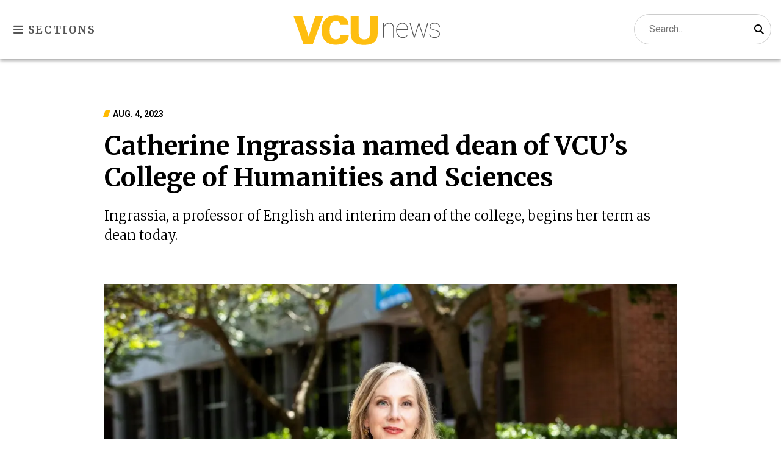

--- FILE ---
content_type: text/html; charset=utf-8
request_url: https://news.vcu.edu/article/2023/08/catherine-ingrassia-named-dean-of-vcus-college-of-humanities-and-sciences
body_size: 8811
content:
<!doctype html>
<html lang="en-us">
<head>
    
    
        <script>
            (function (w, d, s, l, i) {
                w[l] = w[l] || []; w[l].push({
                    'gtm.start':
                        new Date().getTime(), event: 'gtm.js'
                }); var f = d.getElementsByTagName(s)[0],
                    j = d.createElement(s), dl = l != 'dataLayer' ? '&l=' + l : ''; j.async = true;  j.src =
                    'https://www.googletagmanager.com/gtm.js?id=' + i + dl; f.parentNode.insertBefore(j, f);
            })(window, document, 'script', 'dataLayer', 'GTM-5M7X8H');
        </script>
    

    <meta charset="utf-8" />
    <meta name="viewport" content="width=device-width, initial-scale=1.0" />
    <title>Catherine Ingrassia named dean of VCU&#x2019;s College of Humanities and Sciences - VCU News - Virginia Commonwealth University</title>

    <meta name="description" content="Ingrassia, a professor of English and interim dean of the college, begins her term as dean today." />
    <meta name="keywords" content="" />

    <link rel="apple-touch-icon-precomposed" sizes="144x144" href="/images/favicons/apple-touch-icon-144x144-precomposed.png">
    <link rel="apple-touch-icon-precomposed" sizes="114x114" href="/images/favicons/apple-touch-icon-114x114-precomposed.png">
    <link rel="apple-touch-icon-precomposed" sizes="72x72" href="/images/favicons/apple-touch-icon-72x72-precomposed.png">
    <link rel="icon" href="/images/favicons/favicon.ico" type="image/x-icon">

    

    
    
        <script src="/lib/jquery/jquery.js"></script>
    

    <link rel="preconnect" href="https://fonts.gstatic.com">
    <link href="https://fonts.googleapis.com/css2?family=Merriweather:ital,wght@0,300;0,400;0,700;0,900;1,300&family=Roboto:wght@100;300;400;700&display=swap" rel="stylesheet">
    <link rel="stylesheet" href="/lib/font-awesome/css/all.min.css" />

    <link rel="stylesheet" href="/css/site.min.css" />

    <script type="text/javascript"
            src="//branding.vcu.edu/bar/academic/latest.js"
            data-width-container="1600"
            data-color-top-campaign="graydark"
            data-logo-status="hidden"></script>


    


                <meta property="og:description" content="Ingrassia, a professor of English and interim dean of the college, begins her term as dean today." />
                <meta property="og:image" content="https://news.vcu.edu/image/0e02a124-849d-4d10-a223-3154970efe2e" />
                <meta property="og:locale" content="en_US" />
                <meta property="og:site_name" content="VCU News" />
                <meta property="og:title" content="Catherine Ingrassia named dean of VCU&#x2019;s College of Humanities and Sciences" />
                <meta property="og:type" content="article" />
                <meta property="og:url" content="https://news.vcu.edu/article/2023/08/catherine-ingrassia-named-dean-of-vcus-college-of-humanities-and-sciences" />
                <meta property="twitter:card" content="summary_large_image" />
                <meta property="twitter:description" content="Ingrassia, a professor of English and interim dean of the college, begins her term as dean today." />
                <meta property="twitter:image" content="https://news.vcu.edu/image/0e02a124-849d-4d10-a223-3154970efe2e" />
                <meta property="twitter:title" content="Catherine Ingrassia named dean of VCU&#x2019;s College of Humanities and Scie" />
                <meta property="twitter:creator" content="@vcunews" />
                <meta property="twitter:site" content="@vcunews" />



</head>
<body>
    
        <noscript>
            <iframe src="https://www.googletagmanager.com/ns.html?id=GTM-5M7X8H"
                    height="0" width="0" style="display:none;visibility:hidden"></iframe>
        </noscript>
    
    <div id="skip-links" role="navigation">
        <a id="mainMenuSkipNav" href="#main-navigation" tabindex="1">Skip to main navigation</a>
        <a href="#main-content" tabindex="2">Skip to main content</a>
        <a href="#footer" tabindex="3">Skip to footer</a>
    </div>

    

    <header>
        <div class="container">
            <div class="vcu-news-brandmark"><a href="/"><span class="hide-element">VCU news</span></a></div>
            <div>
                <button id="menu-toggle" class="toggle"
                        aria-expanded="false" aria-label="Toggle sections menu">
                    <i class="fas fa-bars" aria-hidden="true"></i> Sections
                </button>
            </div>
            <form id="search" name="search" method="get" action="//search.vcu.edu/s/search.html">
                <div id="searchFieldContainer">
                    <label class="screen-reader-text" for="searchField">Search:</label>
                    <div class="relative">
                        <label class="sr-only" for="searchField">Search</label>
                        <input id="searchField" type="text" name="query" placeholder="Search..." autocomplete="off" maxlength="200" class="search-input">
                        <button class="magnifying-glass" type="submit" value="Search"><i class="fas fa-search"></i><span class="sr-only">Search</span></button>
                    </div>
                    <input type="hidden" name="scope" value="//news.vcu.edu">
                    <input type="hidden" name="clive" value="vcu-news">
                    <input type="hidden" name="clive" value="vcu-website">
                    <input type="hidden" name="collection" value="vcu-meta">
                    <input type="hidden" name="sort" value="date">
                </div>
            </form>
        </div>
    </header>
    <nav id="side-wrapper">
        <div class="row justify-content-end">
            <button type="button" id="main-navigation" class="close-btn">&times; <span class="sr-only">Close</span></button>
        </div>
        <p class="category-hed">Sections</p>
        <ul>
            <li class="u-news"><a href="/categories/university-news">University news</a></li>
            <li class="student-success"><a href="/categories/student-success">Student success</a></li>
            <li class="campus-community"><a href="/categories/campus-and-community">Campus &amp; community</a></li>
            <li class="research-discovery"><a href="/categories/research-and-discovery">Research &amp; discovery</a></li>
            <li class="health-medicine"><a href="/categories/health-and-medicine">Health &amp; medicine</a></li>
            <li class="arts-culture"><a href="/categories/arts-and-culture">Arts &amp; culture</a></li>
        </ul>
        <ul class="secondary-links">
            <li><a href="/series">Series</a></li>
            <li><a href="/topics">Topics A to Z</a></li>
            <li><a href="/contact">Contact us</a></li>
            <li><a href="/archives">Archives</a></li>
            <li><a href="/contact/#for-the-media">For the media</a></li>
        </ul>
    </nav>


    
    


    



<main class="article-body">
    <a id="main-content" class="jump-anchor"></a>
    
    <div class="article-body__container ">
        <div class="article-body__row hero centered-hero">
                <div class="col-3 hero-img">
                    <figure>
                        <img src="/image/0e02a124-849d-4d10-a223-3154970efe2e" alt="A photo of a woman sitting outside in front of bushes and trees that are next to a building. ">
                            <figcaption>Catherine Ingrassia, Ph.D., has been named dean of VCU’s College of Humanities and Sciences, (Contributed photo).</figcaption>
                    </figure>
                </div>

            <div class="col-6 hero-headline-block">
                <p class="article-date angle-psuedo-element">Aug. 4, 2023</p>
                <h1 class="headline">Catherine Ingrassia named dean of VCU&#x2019;s College of Humanities and Sciences</h1>
                    <div class="subheads">Ingrassia, a professor of English and interim dean of the college, begins her term as dean today.</div>

            </div>
        </div>
    </div>


    <div class="article-body__container">
        <div class="article-body__row">

            <div class="article-body__left-content">


                <div class="article-sharing-contain">
                    <h2>Share this story</h2>
                    <ul class="share-links addthis_toolbox">
                        <li>
                            <a href="https://twitter.com/share?url=https://news.vcu.edu/article/2023/08/catherine-ingrassia-named-dean-of-vcus-college-of-humanities-and-sciences&amp;text=Catherine&#x2B;Ingrassia&#x2B;named&#x2B;dean&#x2B;of&#x2B;VCU%e2%80%99s&#x2B;College&#x2B;of&#x2B;Humanities&#x2B;and&#x2B;Sciences" target="_blank"><i class="fab fa-x-twitter" aria-hidden="true"></i><span class="sr-only">Share on X (Twitter)</span></a>
                        </li>
                        <li>
                            <a href="https://www.facebook.com/sharer.php?u=https://news.vcu.edu/article/2023/08/catherine-ingrassia-named-dean-of-vcus-college-of-humanities-and-sciences" target="_blank"><i class="fab fa-facebook-f" aria-hidden="true"></i><span class="sr-only">Share on Facebook</span></a>
                        </li>
                        <li>
                            <a href="https://www.linkedin.com/shareArticle?mini=true&amp;url=https://news.vcu.edu/article/2023/08/catherine-ingrassia-named-dean-of-vcus-college-of-humanities-and-sciences&amp;title=Catherine&#x2B;Ingrassia&#x2B;named&#x2B;dean&#x2B;of&#x2B;VCU%e2%80%99s&#x2B;College&#x2B;of&#x2B;Humanities&#x2B;and&#x2B;Sciences" target="_blank"><i class="fab fa-linkedin-in"></i><span class="sr-only">Share on LinkedIn</span></a>
                        </li>
                        <li>
                            <a href="javascript: void print();">
                                <i class="fas fa-print" aria-hidden="true"></i><span class="sr-only">Print page</span>
                            </a>
                        </li>
                    </ul>

                </div>
            </div>
            <div class="article-body__main-content">

                




                <p class="has-dropcap dropcap-u-news">C<a href="https://english.vcu.edu/directory/ingrassia.html">atherine Ingrassia, Ph.D.</a>, has been named dean of the&nbsp;<a href="https://chs.vcu.edu/">Virginia<u>&nbsp;Commonwealth University</u>&nbsp;College of Humanities and Sciences</a>, effective Aug. 4. Ingrassia currently serves as interim dean of the college and a professor in the&nbsp;<a href="https://english.vcu.edu/" data-saferedirecturl="https://www.google.com/url?q=https://english.vcu.edu/&amp;source=gmail&amp;ust=1691240880217000&amp;usg=AOvVaw0ufpN6RJzdaQWdHXASyCP2">Department of English</a>.</p>
<p>&ldquo;Catherine Ingrassia is a prolific scholar and a world-renowned leader in the field of 18th-century British literature, with a particular focus on women writers. Her influential scholarship has been and continues to be published in the most prestigious university presses and academic journals,&rdquo; said Fotis Sotiropoulos, Ph.D., provost and senior vice president for academic affairs at VCU. &ldquo;Moreover, she is a visionary and highly effective academic administrator who leads by example &mdash; skills which she consistently displayed throughout her career, and especially during the last year as interim dean of CHS. Dr. Ingrassia&rsquo;s 30 years of experience and perspective as a faculty member, department chair and college administrator positions her well to lead the college during a period of transformation.&rdquo;</p>
<p>Ingrassia began her career at VCU in 1992 as assistant professor of English and rose through the ranks of promotion and tenure to become associate professor in 1998 and full professor in 2005. She was appointed chair of the Department of English in 2019.</p>
<p>&ldquo;I'm honored to be named dean of the College of Humanities and Sciences. VCU has been my professional home for my entire academic career; its mission has guided my scholarly and administrative work. We stand at a pivotal time for higher education,&rdquo; Ingrassia said. &ldquo;I look forward to meeting this moment and championing the profound significance of the humanities and sciences in nurturing our next generation of leaders. The opportunity to guide this college &mdash; alongside our talented faculty and staff &mdash; is a privilege.&rdquo;</p>
<p>Ingrassia&rsquo;s experience also includes seven years serving as the college&rsquo;s associate dean for academic affairs and executive associate dean for research and graduate affairs. During that period, she played a leadership role in the creation of the interdisciplinary&nbsp;<a href="https://matx.vcu.edu/" data-saferedirecturl="https://www.google.com/url?q=https://matx.vcu.edu/&amp;source=gmail&amp;ust=1691240880217000&amp;usg=AOvVaw1Vg57yJr3WI4DbZc-ddM5v">Ph.D. in Media, Art and Text</a>&nbsp;program, as well as the&nbsp;<a href="https://humanitiescenter.vcu.edu/" data-saferedirecturl="https://www.google.com/url?q=https://humanitiescenter.vcu.edu/&amp;source=gmail&amp;ust=1691240880217000&amp;usg=AOvVaw3houw0C2kPBMrbZypYVxlQ">Humanities Research Center</a>.</p>
<p>Ingrassia has published seven books on 18th-century British literature, with a particular focus on women writers. Her most recent monograph, &ldquo;Domestic Captivity and the British Subject, 1660-1750&rdquo; (2022), explores how captivity informed identity, actions and human relationships for white British subjects as represented in fictional texts by British authors from the period.</p>
<p>In 2022, Ingrassia served a Summer Research Institute Fellowship at Oxford University&rsquo;s Harris Manchester College and has had fellowships from archives such as the Newberry and the William Andrews Memorial Clark Library, as well as funding from the National Endowment for the Humanities.</p>
<p>Ingrassia currently serves as chair of the development committee for the American Society for Eighteenth-Century Studies, as a member of the Modern Language Association program committee and as president of the Eliza Haywood Society. She is a former editor of &ldquo;Studies in Eighteenth-Century Culture,&rdquo; former book review editor of &ldquo;Restoration&rdquo; and currently serves on the editorial board of &ldquo;Tulsa Studies in Women&rsquo;s Literature.&rdquo;</p>
<p>Ingrassia earned her Ph.D. in English and master&rsquo;s degree in English from the University of Texas at Austin, and her bachelor&rsquo;s degree in English and classics from Grinnell College in Grinnell, Iowa.</p>
<p>Sotiropoulos said Ingrassia&rsquo;s appointment is the result of shared governance with the faculty and staff of the College of Humanities and Sciences. While it is customary to conduct a national search for the dean position of such a large college, he said, extensive feedback from stakeholders throughout every level of the unit &ndash; and their enthusiastic support for what Dr. Ingrassia has achieved as interim dean &ndash; convinced him to defer that decision for two years and appoint her as dean.</p>



                <div class="cta subscribe-cta">
                    <h2>Subscribe to VCU News<i class="fas fa-envelope-open-text" aria-hidden="true"></i></h2>
                    <p>Subscribe to VCU News at <a href="https://newsletter.vcu.edu">newsletter.vcu.edu</a> and receive a selection of stories, videos, photos, news clips and event listings in your inbox.</p>
                </div>


                    <div class="tags">
                        <ul class="block-link">

                                <li><a href="/topics/faculty" class="block-link">Faculty</a></li>

                        </ul>
                    </div>

            </div>
            <div class="article-body__right-content">

            </div>

        </div>    </div></main>









    <section class="stories  v2">
        <div class="container stories-container">
            <h2 class="angle-psuedo-element">Most popular</h2>
            <ul>
                    <li>
                        <a href="/article/cardiovascular-perfusion-program-cardiac-specialty">
                            <img src="/image/placeholder/tn" data-src="/image/de48eae8-1bbb-4218-ad07-6d149e0b518a/tn" style="width:100%;" alt="A photo of two men in medical scrubs working on equipment. " />
                            <p class="stories-date">Nov. 20, 2025</p>
                            <p>VCU to offer Virginia&#x2019;s first graduate program in key cardiac specialty</p>
                        </a>
                    </li>
                    <li>
                        <a href="/article/2025/11/alexis-ehrhardt-named-vice-president-for-government-relations-at-vcu">
                            <img src="/image/placeholder/tn" data-src="/image/096b4c0a-82d3-4c83-b0a7-55e26f0f3c38/tn" style="width:100%;" alt="A photo of a woman from the chest up" />
                            <p class="stories-date">Nov. 19, 2025</p>
                            <p>Alexis Ehrhardt named vice president for government relations at VCU</p>
                        </a>
                    </li>
                    <li>
                        <a href="/article/vcu-ai-richmond">
                            <img src="/image/placeholder/tn" data-src="/image/dc7c9ec6-744d-477d-b90c-89314bcadd54/tn" style="width:100%;" alt="A photo of two people walking past a sign that says \&quot;VCU\&quot; in large yellow letters." />
                            <p class="stories-date">Nov. 18, 2025</p>
                            <p>New partnership between VCU and AI Ready RVA aims to boost AI education, innovation and community impact</p>
                        </a>
                    </li>
                    <li>
                        <a href="/article/building-new-habits-with-mindful-habit-stacking">
                            <img src="/image/placeholder/tn" data-src="/image/e4d2f266-0694-4065-aa9e-2dfe253a974e/tn" style="width:100%;" alt="A photo of a man sitting at a table writing in a notebook while holding a cup of coffee. " />
                            <p class="stories-date">Nov. 18, 2025</p>
                            <p>How to create new habits with mindfulness and habit stacking</p>
                        </a>
                    </li>
            </ul>

        </div>
    </section>





    <section class="stories  v2">
        <div class="container stories-container">
            <h2 class="angle-psuedo-element">Latest headlines</h2>
            <ul>
                    <li>
                        <a href="/article/benefits-of-gratitude">
                            <img src="/image/placeholder/tn" data-src="/image/3fd126bd-f88b-4825-b864-35a03b88b8f2/tn" style="width:100%;" alt="A photo of a family at the Thanksgiving dinner table. A little girl is kissing her mom on the side of her face. A dad is sitting across from them, smiling. " />
                            <p class="stories-date">Nov. 25, 2025</p>
                            <p>Giving thanks this week? Don&#x2019;t wait for the calendar</p>
                        </a>
                    </li>
                    <li>
                        <a href="/article/virginia-government-simulation-lets-students-pick-up-the-bills">
                            <img src="/image/placeholder/tn" data-src="/image/3baa1304-7d58-440c-b586-59a96989b693/tn" style="width:100%;" alt="A photo of students sitting in delegates&#x27; seats at the Virginia state Capitol&#x2019;s House of Delegates chamber, " />
                            <p class="stories-date">Nov. 24, 2025</p>
                            <p>Virginia Government Simulation lets students pick up the bills</p>
                        </a>
                    </li>
                    <li>
                        <a href="/article/here-is-how-vcu-plays-an-unparalleled-role-in-training-virginias-health-care-workforce">
                            <img src="/image/placeholder/tn" data-src="/image/5197101f-db3f-402d-95ea-ddbd5c5342d2/tn" style="width:100%;" alt="A photo of two people in blue dental scrubs cleaning the teeth of a patient lying down. " />
                            <p class="stories-date">Nov. 21, 2025</p>
                            <p>Here is how VCU plays an unparalleled role in training Virginia&#x2019;s health care workforce</p>
                        </a>
                    </li>
                    <li>
                        <a href="/article/youth-athlete-concussion-research">
                            <img src="/image/placeholder/tn" data-src="/image/07869e94-6abf-405d-a806-503a2ad7d6cf/tn" style="width:100%;" alt="A photo of a woman from the waist up. She is standing on a soccer field. " />
                            <p class="stories-date">Nov. 21, 2025</p>
                            <p>Investigating the long-term impacts of concussions on youth athletes</p>
                        </a>
                    </li>
            </ul>

                    <div>
                        <a class="load-more-btn" href="/archives" aria-label="View all articles">View all</a>
                    </div>
        </div>
    </section>










    <footer id="footer" class="footer">
        <div class="container">
            <div class="container-left">
                <img src="/images/vcu-gold-logo.svg" alt="">
                <address>
                    <a href="https://vcu.edu">Virginia Commonwealth University</a><br />
                    <a href="https://univrelations.vcu.edu/">Enterprise Marketing and Communications</a> <br />
                    <a href="/">Public Relations</a> <br />
                    <a href="tel:18048281231">(804) 828-1231</a> <br />
                    <a href="mailto:vcunews@vcu.edu">vcunews@vcu.edu</a>
                </address>
                <ul class="social-links">
                    <li>
                        <a href="http://www.facebook.com/virginiacommonwealthuniversity">
                            <i class="fab fa-facebook-f" aria-hidden="true"></i><span class="sr-only">Visit us on Facebook</span>
                        </a>
                    </li>
                    <li>
                        <a href="https://twitter.com/vcunews">
                            <i class="fab fa-x-twitter" aria-hidden="true"></i><span class="sr-only">Visit us on X</span>
                        </a>
                    </li>
                    <li>
                        <a href="https://www.instagram.com/vcu/">
                            <i class="fab fa-instagram" aria-hidden="true"></i><span class="sr-only">Visit us on Instagram</span>
                        </a>
                    </li>
                    <li>
                        <a href="https://www.linkedin.com/edu/school?id=19608&trk=tyah">
                            <i class="fab fa-linkedin-in" aria-hidden="true"></i><span class="sr-only">Visit us on LinkedIn</span>
                        </a>
                    </li>
                </ul>
            </div>
            <div class="container-right">
                <p class="subscribe-p">Keep up with the latest at VCU<i class="fas fa-envelope-open-text"></i></p>
                <a class="btn subscribe" href="https://go.vcu.edu/vcunewsletter">Subscribe <i class="fas fa-chevron-right" aria-hidden="true"></i></a>
            </div>
        </div>

        <div class="cwf-footer__disclaimer">
            <div class="cwf-footer__disclaimer__text">
                Virginia Commonwealth University is a nationally renowned public research institution dedicated to the success and well-being of all members of its community. VCU student, faculty and staff groups and associations are open without regard to any characteristic or identity protected by law.
            </div>
        </div>



        <ul class="footer-links-small">
            <li><a href="/contact">Contact</a></li>
            <li><a href="https://www.vcu.edu/privacy-statement/" title="VCU privacy statement" target="_blank" rel="noopener noreferrer">Privacy</a></li>
            <li><a href="https://accessibility.vcu.edu/" title="Accessibility at VCU" target="_blank" rel="noopener noreferrer">Accessibility</a></li>
            <li><a href="mailto:webmaster@vcu.edu" title="Contact the VCU webmaster">Webmaster</a></li>
            <li><a href="https://marcom.vcu.edu/foia/" title="Freedom of Information Act request" target="_blank">FOIA</a></li>
            <li>Last updated: 8/4/2023</li>
        </ul>
    </footer>

    
    

    
    <script src="/js/site.min.js?v=Imnkx9CIqxAVDigNQVOzCGCopqrZrxTvgbLe3n8nD6k"></script>

    <script>

        document.addEventListener('DOMContentLoaded', function (e) {

            document.getElementById('mainMenuSkipNav').addEventListener('click', function (e) {
                openMenu();
            });

            document.querySelectorAll('.clost-btn').forEach(btn => {
                btn.addEventListener('click', () => {
                    closeMenu();
                });
            });

        });

    </script>

    


</body>
</html>

--- FILE ---
content_type: text/css
request_url: https://news.vcu.edu/css/site.min.css
body_size: 26679
content:
*,*::before,*::after{box-sizing:border-box}html{font-family:sans-serif;line-height:1.15;-webkit-text-size-adjust:100%;-webkit-tap-highlight-color:rgba(0,0,0,0)}article,aside,figcaption,figure,footer,header,hgroup,main,nav,section{display:block}body{margin:0;font-family:-apple-system,BlinkMacSystemFont,"Segoe UI",Roboto,"Helvetica Neue",Arial,"Noto Sans","Liberation Sans",sans-serif,"Apple Color Emoji","Segoe UI Emoji","Segoe UI Symbol","Noto Color Emoji";font-size:1rem;font-weight:400;line-height:1.5;color:#212529;text-align:left;background-color:#fff}[tabindex="-1"]:focus:not(:focus-visible){outline:0 !important}hr{box-sizing:content-box;height:0;overflow:visible}h1,h2,h3,h4,h5,h6{margin-top:0;margin-bottom:.5rem}p{margin-top:0;margin-bottom:1rem}abbr[title],abbr[data-original-title]{text-decoration:underline;text-decoration:underline dotted;cursor:help;border-bottom:0;text-decoration-skip-ink:none}address{margin-bottom:1rem;font-style:normal;line-height:inherit}ol,ul,dl{margin-top:0;margin-bottom:1rem}ol ol,ul ul,ol ul,ul ol{margin-bottom:0}dt{font-weight:700}dd{margin-bottom:.5rem;margin-left:0}blockquote{margin:0 0 1rem}b,strong{font-weight:bolder}small{font-size:80%}sub,sup{position:relative;font-size:75%;line-height:0;vertical-align:baseline}sub{bottom:-0.25em}sup{top:-0.5em}a{color:#007bff;text-decoration:none;background-color:transparent}a:hover{color:#0056b3;text-decoration:underline}a:not([href]):not([class]){color:inherit;text-decoration:none}a:not([href]):not([class]):hover{color:inherit;text-decoration:none}pre,code,kbd,samp{font-family:SFMono-Regular,Menlo,Monaco,Consolas,"Liberation Mono","Courier New",monospace;font-size:1em}pre{margin-top:0;margin-bottom:1rem;overflow:auto;-ms-overflow-style:scrollbar}figure{margin:0 0 1rem}img{vertical-align:middle;border-style:none}svg{overflow:hidden;vertical-align:middle}table{border-collapse:collapse}caption{padding-top:.75rem;padding-bottom:.75rem;color:#6c757d;text-align:left;caption-side:bottom}th{text-align:inherit;text-align:-webkit-match-parent}label{display:inline-block;margin-bottom:.5rem}button{border-radius:0}button:focus:not(:focus-visible){outline:0}input,button,select,optgroup,textarea{margin:0;font-family:inherit;font-size:inherit;line-height:inherit}button,input{overflow:visible}button,select{text-transform:none}[role=button]{cursor:pointer}select{word-wrap:normal}button,[type=button],[type=reset],[type=submit]{-webkit-appearance:button}button:not(:disabled),[type=button]:not(:disabled),[type=reset]:not(:disabled),[type=submit]:not(:disabled){cursor:pointer}button::-moz-focus-inner,[type=button]::-moz-focus-inner,[type=reset]::-moz-focus-inner,[type=submit]::-moz-focus-inner{padding:0;border-style:none}input[type=radio],input[type=checkbox]{box-sizing:border-box;padding:0}textarea{overflow:auto;resize:vertical}fieldset{min-width:0;padding:0;margin:0;border:0}legend{display:block;width:100%;max-width:100%;padding:0;margin-bottom:.5rem;font-size:1.5rem;line-height:inherit;color:inherit;white-space:normal}progress{vertical-align:baseline}[type=number]::-webkit-inner-spin-button,[type=number]::-webkit-outer-spin-button{height:auto}[type=search]{outline-offset:-2px;-webkit-appearance:none}[type=search]::-webkit-search-decoration{-webkit-appearance:none}::-webkit-file-upload-button{font:inherit;-webkit-appearance:button}output{display:inline-block}summary{display:list-item;cursor:pointer}template{display:none}[hidden]{display:none !important}:root{--cwf-color--gold: #ffb300}*{margin:0;box-sizing:border-box}html,body{height:100%}body{background:#fff;font-family:"Merriweather",serif;font-weight:400;color:#000}a{font-weight:700;transition:all .3s ease-in-out;font-family:"Roboto",sans-serif;color:#000;text-decoration:underline}a:hover{color:#d43900;text-decoration:none}a:focus{box-shadow:0 0 0 1px #000,0 0 0 2px #fff}h1,h2,h3,h4,h5,h6{font-weight:700;font-family:"Merriweather",serif;margin-top:0;margin-bottom:.5rem}h1.info-component-header,h2.info-component-header,h3.info-component-header,h4.info-component-header,h5.info-component-header,h6.info-component-header{font-family:"Roboto",sans-serif;font-weight:700}h1{font-size:2.5rem}h2{font-size:2rem}h3{font-size:1.75rem}h4{font-size:1.5rem}h5{font-size:1.25rem}h6{font-size:1rem}b,strong{font-weight:700}img{width:100%;height:auto;display:block}p{font-size:1.125rem;line-height:1.78;font-family:"Merriweather",serif;font-weight:300;color:#555;margin-top:0;margin-bottom:1rem}ul,ol{color:#555;font-size:18px;font-weight:300}ul li,ol li{line-height:1.5;margin-bottom:.9rem}address{margin-bottom:1rem;font-style:normal;line-height:inherit}::selection{background:#000;color:#fff}.full-width{width:100%}.fixed-width{max-width:1700px;margin:0 auto;padding:0 1rem}@media(min-width: 1699px){.fixed-width{padding:0}}@media(min-width: 769px){.narrow{max-width:75%;margin:0 auto}}.margin-top-bottom{margin:2rem auto}.margin-left-right{margin:0 1rem}.component-name{border-bottom:1px solid #ccc;padding:1rem 4rem;margin:4rem auto 1rem auto;max-width:1700px;font-family:"Roboto";font-weight:400}.component-name span{display:block;font-size:1.2rem;color:#555;padding:.6rem 0}.centered{text-align:center;font-size:24px !important}.no-padding-margin{padding:0 !important;margin:0 !important}.spotlight-margin{margin:0 0 3rem 0 !important}.hide-element{position:absolute !important;height:1px;width:1px;overflow:hidden;clip:rect(1px 1px 1px 1px);clip:rect(1px, 1px, 1px, 1px)}.hide-for-screenreader,.screen-reader-text{border:0;clip:rect(0 0 0 0);height:1px;margin:-1px;overflow:hidden;padding:0;position:absolute;width:1px}.vcuhp-brand-bar{margin:0;overflow:hidden;padding:0;position:relative;z-index:9999;background-color:#fff;display:none}@media screen and (min-width: 992px){.vcuhp-brand-bar{display:block;height:40px}}a.vcuhp-brand-bar__link,a.vcuhp-brand-bar__link:hover,a.vcuhp-brand-bar__link:focus,a.vcuhp-brand-bar__link:active,a.vcuhp-brand-bar__link:visited{text-decoration:none !important;border:none !important;line-height:1.5 !important;outline:none}.vcuhp-brand-bar a:hover,.vcuhp-brand-bar a:focus,.vcuhp-brand-bar a:active{text-decoration:none;color:#bf3300;border-color:transparent}.vcuhp-brand-bar{width:100%;background:#fff;position:relative}.vcuhp-brand-bar__container{display:table;width:100%;/*! max-width:1800px; */margin:0 auto}.vcuhp-brand-bar__content{display:table-cell}.vcuhp-brand-bar__content-vcu{width:auto;height:40px !important;background:#fff;position:relative;vertical-align:middle}.vcuhp-brand-bar__content-mir{background:#e5e5e5;height:auto;width:310px}a.vcuhp-brand-bar__link--vcu-spelled-out{font-family:Arial,Helvetica,"Helvetica Neue",sans-serif !important;font-size:12px !important;font-weight:400 !important;background:#fff;display:inline-block;padding-left:20px;text-indent:0 !important;text-transform:uppercase !important}@media screen and (max-width: 1120px){.vcuhp-brand-bar .vcuhp-brand-bar__link--vcu-spelled-out{letter-spacing:5px}}.vcuhp-brand-bar__link--vcu-spelled-out{letter-spacing:10px}.vcuhp-brand-bar__mir-text{height:28px;border:0;vertical-align:middle !important;width:auto;display:inline;padding:4px}.vcuhp-brand-bar__mir-text{width:120px}.vcuhp-brand-bar__give-container{height:40px}.vcuhp-brand-bar a.vcuhp-brand-bar__uncommon-link{display:inline-block !important;z-index:500 !important;width:auto !important;font-size:15px;line-height:1.5;margin:0;padding:0;text-align:center}.vcu-branding-bar__image--campaign{height:40px !important}.vcuhp-brand-bar a.vcuhp-brand-bar__give-link{display:inline-block !important;z-index:500 !important;width:auto !important;font-size:15px;line-height:1.5;margin:0;padding:0;text-align:center}.vcuhp-brand-bar .vcu-branding-bar__angle{height:40px;right:0;position:absolute;top:0;width:110px !important;overflow:hidden;z-index:2000;background:#e5e5e5}.vcu-branding-bar__angle .vcu-branding-bar__angle-color{fill:#fff}.story-grid .story-block img{width:100%}.vcuhp-brand-bar--bottom{display:block}.vcuhp-brand-bar__mobile{display:block;background:#fff;text-align:center}.vcuhp-brand-bar--bottom .vcup-brand-bar__link{display:block}.vcuhp-brand-bar--bottom .vcuhp-brand-bar__image--bottom{padding:30px}@media(min-width: 600px){.vcuhp-brand-bar--bottom .vcuhp-brand-bar__image--bottom{width:400px;margin:0 auto}}@media(min-width: 992px){.vcuhp-brand-bar--bottom{display:none}}.hide-element,.offscreen-text{position:absolute !important;height:1px;width:1px;overflow:hidden;clip:rect(1px 1px 1px 1px);clip:rect(1px, 1px, 1px, 1px)}.vcu-branding-bar__image{border:0;width:100%}.vcu-branding-bar--bottom{width:100%}@media(min-width: 992px){.vcu-branding-bar--bottom{display:none}}.vcu-branding-bar--bottom .vcu-branding-bar__link{line-height:1.5 !important}.vcu-branding-bar--bottom .vcu-branding-bar__image{max-width:400px}.vcu-branding-bar__link--bottom{display:block !important;margin:0 !important;padding:75px 0;text-align:center;letter-spacing:1px;text-indent:0;width:100%}.vcu-branding-bar__link--bottom img{margin-left:auto;margin-right:auto}header{padding:1em;background:#fff;box-shadow:0px 2px 6px rgba(0,0,0,.4);position:relative;z-index:1000}header .container{display:flex;flex-direction:row;align-items:center;justify-content:space-between;max-width:1440px;margin:0 auto}header .container #search{order:3}header .container #searchFieldContainer{display:none}@media(min-width: 600px){header .container #searchFieldContainer{display:inline-block}}header .container #searchFieldContainer .relative{position:relative}header .container #searchFieldContainer .search-input{border-radius:100px;font-family:"Roboto",sans-serif;font-weight:400;display:none;padding:12px 24px;font-size:1rem;border:1px solid #ccc}@media(min-width: 600px){header .container #searchFieldContainer .search-input{display:inline-block}}header .container #searchFieldContainer .search-input:focus{border-color:#4dabf7;outline:none;box-shadow:inset 0 1px 1px rgba(0,0,0,.01),0 0 8px #228be6}header .container #searchFieldContainer .magnifying-glass{position:absolute;right:.4rem;top:50%;transform:translateY(-50%);border:none;background:none}header .container #searchFieldContainer .magnifying-glass .fas{font-size:1rem}header .container .vcu-news-brandmark{font-size:2.5rem;margin:0 auto;order:2}header .container .vcu-news-brandmark a{transition:all .3s ease-in-out;background:url(../images/vcu-news-brand-mark.svg) no-repeat center center;background-size:contain;height:2rem;width:11rem;margin:0;display:inline-block;vertical-align:middle}@media(min-width: 769px){header .container .vcu-news-brandmark a{height:4rem;width:15rem}}header .container .vcu-news-brandmark:hover,header .container .vcu-news-brandmark:focus{text-decoration:none}header .container .vcu-news-brandmark:hover a,header .container .vcu-news-brandmark:focus a{transform:scale(1.05);color:#fff}header .container .vcu-news-brandmark:hover a span,header .container .vcu-news-brandmark:focus a span{color:#ffba00}header .container div{order:1}header .container div .toggle{-webkit-appearance:none;background:none;border:none;color:#555;font-family:"Merriweather";font-weight:700;text-transform:uppercase;letter-spacing:.1em;font-size:0;text-decoration:none;position:absolute;top:50%;transform:translateY(-50%);z-index:10}header .container div .toggle:hover{text-decoration:none;color:#000}header .container div .toggle .fas{font-size:18px}@media(min-width: 600px){header .container div .toggle{display:inline-block;font-size:18px;position:relative;transform:none}}footer{background:#000;padding:2rem 2rem 2rem 1rem;border-top:2px solid #ffba00}footer .container{max-width:1440px;text-align:center;margin:0 auto}@media(min-width: 769px){footer .container{text-align:left;display:flex;justify-content:space-between}}footer .container .social-links{list-style:none;margin:.5em auto;padding:0;display:flex;justify-content:center}@media(min-width: 769px){footer .container .social-links{justify-content:start}}footer .container .social-links li{margin:10px}footer .container .social-links li a{color:#fff}footer .container .social-links li a .fab{font-size:24px}footer .container .social-links li a:hover{color:#ffba00}footer .container .container-left img{max-width:200px;display:inline-block}footer .container .container-left address{color:#fff;font-family:"Roboto",sans-serif;font-weight:400;margin:1em 0 0 0;text-align:center;line-height:24px}@media(min-width: 769px){footer .container .container-left address{text-align:left}}footer .container .container-left address a{color:#fff;display:inline;text-decoration:none}footer .container .container-left address a:hover{text-decoration:none;color:#ffba00}footer .container .container-right{text-align:center;color:#fff;margin:2rem 0}@media(min-width: 769px){footer .container .container-right{margin:0;text-align:right}}footer .container .container-right .subscribe-p{font-family:"Roboto",sans-serif;color:#fff;font-weight:700;margin:0;font-size:1.2rem}footer .container .container-right .subscribe-p .fas{color:#ffba00;margin-left:.4rem}footer .footer-links-small{padding:0;margin:1em auto 0 auto;text-align:center}footer .footer-links-small li{display:inline-block;font-family:"Roboto",sans-serif;font-size:14px;color:#aaa;margin-bottom:0}footer .footer-links-small li a{color:#aaa;padding:.5em}footer .footer-links-small li a:hover{color:#fff}#side-wrapper{position:fixed;top:0;left:0;height:100%;width:100%;background:rgba(0,0,0,.9);box-shadow:1px 1px 6px rgba(0,0,0,.65);z-index:10000;padding:2em;text-align:right}@media(min-width: 769px){#side-wrapper{width:450px}}#side-wrapper .close-btn{background:none;border:none;color:#fff;font-size:3rem;font-weight:300;line-height:1;margin-right:0;display:inline-block;text-decoration:none}#side-wrapper .close-btn:hover,#side-wrapper .close-btn:focus{color:#ffba00;text-decoration:none;transform:translateY(-2px)}#side-wrapper .category-hed{color:#ffba00;font-family:"Roboto",sans-serif;text-transform:uppercase;font-style:italic;font-weight:400;margin:3em 0 1em 0;font-size:.875rem;letter-spacing:1px}#side-wrapper .category-hed,#side-wrapper ul,#side-wrapper .secondary-links{text-align:left}#side-wrapper ul{list-style:none;padding:0;margin:0}#side-wrapper ul li{margin-bottom:1em}#side-wrapper ul li a{color:#fff;font-family:"Merriweather";font-weight:700;font-size:20px;display:inline-block;letter-spacing:1px;text-decoration:none}@media(min-width: 769px){#side-wrapper ul li a{font-size:28px}}#side-wrapper ul li a:hover,#side-wrapper ul li a:focus{border-left:8px solid #ffba00;text-decoration:none;color:#fff;padding-left:10px}#side-wrapper ul li.u-news a:hover,#side-wrapper ul li.u-news a:focus{border-color:#ffba00}#side-wrapper ul li.student-success a:hover,#side-wrapper ul li.student-success a:focus{border-color:#006894}#side-wrapper ul li.campus-community a:hover,#side-wrapper ul li.campus-community a:focus{border-color:#d43900}#side-wrapper ul li.research-discovery a:hover,#side-wrapper ul li.research-discovery a:focus{border-color:#007e00}#side-wrapper ul li.health-medicine a:hover,#side-wrapper ul li.health-medicine a:focus{border-color:#80225f}#side-wrapper ul li.arts-culture a:hover,#side-wrapper ul li.arts-culture a:focus{border-color:#b50000}#side-wrapper ul.secondary-links{border-top:1px solid #aaa;padding-top:.9em;margin-top:2em;width:auto}#side-wrapper ul.secondary-links li{margin-bottom:.3em}#side-wrapper ul.secondary-links li a{font-size:.8em;font-family:"Roboto",sans-serif;font-weight:400;color:#aaa;text-transform:uppercase}#side-wrapper ul.secondary-links li a:hover{color:#fff;border-left:4px solid #ffba00}#side-wrapper.active{left:0;width:450px;transition:all .4s ease 0s}.news-main{background:#fff;margin-top:8rem;margin-top:5%;min-height:100%}.news-main.news-main-no-padding-top{padding-top:0}.news-main.full-width .container-body-content .byline{margin-top:0}@media(min-width: 1200px){.news-main.full-width .container-body-content .body-col-left,.news-main.full-width .container-body-content .body-col-right,.news-main.full-width .container-body-content .container-body-inner{padding-top:2em}}.news-main.full-width .container-body-content .body-col-right figcaption{font-family:"Roboto",sans-serif;font-weight:400;font-size:14px;line-height:20px;color:#555;padding:0}.news-main.topics-main .container-body-inner{flex:0 0 90%;margin:0 auto}.news-main.topics-main .topics-header{font-size:24px;line-height:1.3;font-weight:400;margin:1em 0;padding-bottom:.3em;border-bottom:1px solid #ccc;text-align:left}@media(min-width: 769px){.news-main.topics-main .topics-header{font-size:36px;margin-bottom:.5em}}@media(min-width: 1200px){.news-main.topics-main .topics-header{font-size:42px}}.news-main.topics-main .centered-hed{text-align:center;margin:0 1rem 42px 1rem}.news-content{max-width:1250px;margin:0 auto;padding:0 1rem}.news-content h2,.news-content h3{margin:3rem 0 .5rem 0}.angle-psuedo-element{position:relative;align-items:center;font-weight:400}.angle-psuedo-element:before{content:"";width:.6em;height:.75em;display:inline-block;background:#ffba00;transform:skewX(-20deg);margin-right:.4em}.angle-psuedo-element.popular:before{background:#007e00}.angle-psuedo-element.latest:before{background:#80225f}.angle-psuedo-element.gold{background:#ffba00}.angle-psuedo-element.reversed{color:#fff}.angle-psuedo-element.student-success:before{background:#006894}.angle-psuedo-element.campus-community:before{background:#d43900}.angle-psuedo-element.research-discovery:before{background:#007e00}.angle-psuedo-element.health-medicine:before{background:#80225f}.angle-psuedo-element.arts-culture:before{background:#b50000}.news-content{max-width:1250px;margin:0 auto;padding:0 1rem 1rem 1rem}.news-content.news-content-lrg{max-width:1530px}.news-content p a:not(.byline a){font-family:"Merriweather",serif;font-weight:400;color:#555;background:linear-gradient(to bottom, #ffba00 0%, #ffba00 100%);background-position:0 100%;background-repeat:repeat-x;background-size:2px 2px;text-decoration:none;transition:background-size .3s;border-bottom:solid 1px #ffba00}.news-content p a:not(.byline a):hover,.news-content p a:not(.byline a):focus{background-size:4px 50px;color:#000}.news-content ul:not(.block-link) li a,.news-content ol:not(.block-link) li a{font-family:"Merriweather",serif;font-weight:400;color:#555;background:linear-gradient(to bottom, #ffba00 0%, #ffba00 100%);background-position:0 100%;background-repeat:repeat-x;background-size:2px 2px;text-decoration:none;transition:background-size .3s}.news-content ul:not(.block-link) li a:hover,.news-content ol:not(.block-link) li a:hover{background-size:4px 50px;color:#000}.topics-header{font-size:24px;line-height:1.3;font-weight:400;margin:1em 0;padding-bottom:.3em;border-bottom:1px solid #ccc;text-align:left}.topics-header.centered-hed{text-align:center}@media(min-width: 769px){.topics-header{font-size:36px;margin-bottom:.5em}}@media(min-width: 1200px){.topics-header{font-size:42px}}.hero{align-items:flex-end}.hero .hero-img{padding:0;order:2;max-width:none;flex:0 0 100%}@media(min-width: 768px){.hero .hero-img{flex:0 0 25%;order:1;margin:0}}.hero .hero-headline-block{padding:0 1em;align-self:flex-end;order:1;width:100%;flex:0 0 100%}@media(min-width: 768px){.hero .hero-headline-block{flex:0 0 75%;order:2;padding:0 2em}}@media(min-width: 1024px){.hero .hero-headline-block{flex:0 0 50%}}.hero .hero-headline-block .article-date{font-size:.875rem;font-weight:700;text-transform:uppercase;font-family:"Roboto",sans-serif;color:#000;margin:1em 0}.hero .hero-headline-block .headline{font-family:"Merriweather";font-weight:700;font-size:24px;line-height:34px;margin:0 0 .5em 0}@media(min-width: 769px){.hero .hero-headline-block .headline{font-size:32px;line-height:42px}}@media(min-width: 1200px){.hero .hero-headline-block .headline{font-size:42px;line-height:52px}}.hero .hero-headline-block .subheads{font-weight:300;font-size:20px;line-height:28px;margin:.7em 0 0 0;font-family:"Merriweather";color:#555;color:#000}@media(min-width: 1200px){.hero .hero-headline-block .subheads{font-size:22px;line-height:32px}}.hero.hero-portrait .hero-img{margin:1.5em auto}@media(min-width: 769px){.hero.hero-portrait .hero-img{margin:0}}@media(min-width: 1024px){.hero.hero-split{border-bottom:1px solid #ccc}}.hero.hero-split .hero-img{padding:0;order:1;max-width:none;flex:0 0 100%;margin:0 0 1em 0}@media(min-width: 1024px){.hero.hero-split .hero-img{flex:0 0 50%;order:2;margin:0}}@media(min-width: 1440px){.hero.hero-split .hero-img{flex:0 0 60%}}.hero.hero-split .hero-img figure{margin-bottom:0;position:relative}.hero.hero-split .hero-img figure figcaption{font-size:14px;line-height:20px;font-weight:400;padding:2em 1.2em 1em 1.2em;text-align:left;font-family:"roboto";font-weight:400;color:#000}.hero.hero-split .hero-img figure figcaption span{font-style:italic}@media(min-width: 768px){.hero.hero-split .hero-img figure figcaption{color:#fff;position:absolute;left:0;right:0;bottom:0;background:-moz-linear-gradient(top, rgba(0, 0, 0, 0) 0%, black 100%);background:-webkit-linear-gradient(top, rgba(0, 0, 0, 0) 0%, black 100%);background:linear-gradient(to bottom, rgba(0, 0, 0, 0) 0%, black 100%);filter:progid:DXImageTransform.Microsoft.gradient( startColorstr="#00000000", endColorstr="#000000",GradientType=0 )}}.hero.hero-split .hero-headline-block{align-self:center;order:2;max-width:none;flex:0 0 100%}@media(min-width: 768px){.hero.hero-split .hero-headline-block{order:1}}@media(min-width: 1024px){.hero.hero-split .hero-headline-block{flex:0 0 50%}}@media(min-width: 1440px){.hero.hero-split .hero-headline-block{padding:0 4%;flex:0 0 40%}}@media(min-width: 1024px){.hero.hero-split.hero-split--reverse .hero-img{order:1}.hero.hero-split.hero-split--reverse .hero-headline-block{order:2}}.hero.centered-hero{flex-direction:column}.hero.centered-hero .hero-img{order:2}@media(min-width: 768px){.hero.centered-hero .hero-img{width:75%;margin:0 auto}}.hero.centered-hero .hero-img figure{margin-bottom:0;position:relative}.hero.centered-hero .hero-img figure figcaption{font-size:14px;line-height:20px;font-weight:400;padding:1em 1.2em;text-align:left;font-family:"roboto";font-weight:400;color:#000}.hero.centered-hero .hero-img figure figcaption span{font-style:italic}.hero.centered-hero .hero-headline-block{order:1;padding:1em}@media(min-width: 768px){.hero.centered-hero .hero-headline-block{width:75%;margin:0 auto;padding:4em 0}}@media(min-width: 1440px){.hero.centered-hero .hero-headline-block{width:65%;margin:0 auto}}.hero.hero-full-width{position:relative}@media(min-width: 769px){.hero.hero-full-width{overflow:hidden;height:600px}.hero.hero-full-width:after{content:"";position:absolute;left:0;right:0;bottom:0;height:100%;background:-moz-linear-gradient(top, rgba(0, 0, 0, 0) 0%, rgba(0, 0, 0, 0.85) 100%);background:-webkit-linear-gradient(top, rgba(0, 0, 0, 0) 0%, rgba(0, 0, 0, 0.85) 100%);background:linear-gradient(to bottom, rgba(0, 0, 0, 0) 0%, rgba(0, 0, 0, 0.85) 100%);filter:progid:DXImageTransform.Microsoft.gradient( startColorstr="#00000000", endColorstr="#000000",GradientType=0 )}}@media(min-width: 1440px){.hero.hero-full-width{height:680px}}.hero.hero-full-width .hero-img{flex:0 0 100%;order:1}@media(min-width: 769px){.hero.hero-full-width .hero-img{position:absolute;top:0;left:0;right:0;bottom:0}}.hero.hero-full-width .hero-img img{height:100%;object-fit:cover}.hero.hero-full-width .hero-headline-block{flex:0 0 100%;margin:0 auto;padding:0 1em 1em 1em;z-index:40;order:2;background:#000}@media(min-width: 769px){.hero.hero-full-width .hero-headline-block{flex:0 0 85%;padding:2.5em 2em;background:none}}@media(min-width: 1440px){.hero.hero-full-width .hero-headline-block{flex:0 0 65%}}.hero.hero-full-width .hero-headline-block .headline,.hero.hero-full-width .hero-headline-block .byline,.hero.hero-full-width .hero-headline-block .article-date{color:#fff}.hero.hero-full-width .hero-headline-block .subheads{color:#fff}.hero.hero-full-width .hero-headline-block .byline a{color:#fff}.hero.hero-full-width .hero-headline-block .byline a:hover{color:#ffba00}.hero.enhanced:after{background:rgba(0,0,0,.5)}.hero.enhanced .hero-headline-block{align-self:center;flex:0 0 100%;padding:1em}@media(min-width: 769px){.hero.enhanced .hero-headline-block{flex:0 0 75%}}.hero.enhanced .hero-headline-block .headline{font-family:"Roboto";font-weight:100;text-align:center;font-size:4vw;line-height:1.4}:root{--cwf-color--gold: #ffb300}*{margin:0;box-sizing:border-box}html,body{height:100%}body{background:#fff;font-family:"Merriweather",serif;font-weight:400;color:#000}a{font-weight:700;transition:all .3s ease-in-out;font-family:"Roboto",sans-serif;color:#000;text-decoration:underline}a:hover{color:#d43900;text-decoration:none}a:focus{box-shadow:0 0 0 1px #000,0 0 0 2px #fff}h1,h2,h3,h4,h5,h6{font-weight:700;font-family:"Merriweather",serif;margin-top:0;margin-bottom:.5rem}h1.info-component-header,h2.info-component-header,h3.info-component-header,h4.info-component-header,h5.info-component-header,h6.info-component-header{font-family:"Roboto",sans-serif;font-weight:700}h1{font-size:2.5rem}h2{font-size:2rem}h3{font-size:1.75rem}h4{font-size:1.5rem}h5{font-size:1.25rem}h6{font-size:1rem}b,strong{font-weight:700}img{width:100%;height:auto;display:block}p{font-size:1.125rem;line-height:1.78;font-family:"Merriweather",serif;font-weight:300;color:#555;margin-top:0;margin-bottom:1rem}ul,ol{color:#555;font-size:18px;font-weight:300}ul li,ol li{line-height:1.5;margin-bottom:.9rem}address{margin-bottom:1rem;font-style:normal;line-height:inherit}::selection{background:#000;color:#fff}.full-width{width:100%}.fixed-width{max-width:1700px;margin:0 auto;padding:0 1rem}@media(min-width: 1699px){.fixed-width{padding:0}}@media(min-width: 769px){.narrow{max-width:75%;margin:0 auto}}.margin-top-bottom{margin:2rem auto}.margin-left-right{margin:0 1rem}.component-name{border-bottom:1px solid #ccc;padding:1rem 4rem;margin:4rem auto 1rem auto;max-width:1700px;font-family:"Roboto";font-weight:400}.component-name span{display:block;font-size:1.2rem;color:#555;padding:.6rem 0}.centered{text-align:center;font-size:24px !important}.no-padding-margin{padding:0 !important;margin:0 !important}.spotlight-margin{margin:0 0 3rem 0 !important}.hide-element{position:absolute !important;height:1px;width:1px;overflow:hidden;clip:rect(1px 1px 1px 1px);clip:rect(1px, 1px, 1px, 1px)}.hide-for-screenreader,.screen-reader-text{border:0;clip:rect(0 0 0 0);height:1px;margin:-1px;overflow:hidden;padding:0;position:absolute;width:1px}.container-body-content,.article-body__container{flex-direction:column;max-width:1700px;margin:0 auto}@media(min-width: 1200px){.container-body-content,.article-body__container{flex-direction:row}}.container-body-content .article-body__row,.article-body__container .article-body__row{display:flex;margin-left:0;margin-right:0;flex-wrap:wrap}.container-body-content .body-col-left,.container-body-content .article-body__left-content,.article-body__container .body-col-left,.article-body__container .article-body__left-content{display:flex;flex-direction:column;justify-content:right}@media(min-width: 768px){.container-body-content .body-col-left,.container-body-content .article-body__left-content,.article-body__container .body-col-left,.article-body__container .article-body__left-content{margin-top:2em}}@media(min-width: 1200px){.container-body-content .body-col-left,.container-body-content .article-body__left-content,.article-body__container .body-col-left,.article-body__container .article-body__left-content{margin-top:0}}.container-body-content .body-col-left .article-sharing-contain,.container-body-content .article-body__left-content .article-sharing-contain,.article-body__container .body-col-left .article-sharing-contain,.article-body__container .article-body__left-content .article-sharing-contain{text-align:right;display:flex;flex-direction:column}@media(min-width: 1200px){.container-body-content .body-col-left .article-sharing-contain,.container-body-content .article-body__left-content .article-sharing-contain,.article-body__container .body-col-left .article-sharing-contain,.article-body__container .article-body__left-content .article-sharing-contain{margin-top:6em}}.container-body-content .body-col-left .article-sharing-contain h2,.container-body-content .body-col-left .article-sharing-contain h3,.container-body-content .body-col-left .article-sharing-contain h4,.container-body-content .body-col-left .article-sharing-contain h5,.container-body-content .body-col-left .article-sharing-contain h6,.container-body-content .article-body__left-content .article-sharing-contain h2,.container-body-content .article-body__left-content .article-sharing-contain h3,.container-body-content .article-body__left-content .article-sharing-contain h4,.container-body-content .article-body__left-content .article-sharing-contain h5,.container-body-content .article-body__left-content .article-sharing-contain h6,.article-body__container .body-col-left .article-sharing-contain h2,.article-body__container .body-col-left .article-sharing-contain h3,.article-body__container .body-col-left .article-sharing-contain h4,.article-body__container .body-col-left .article-sharing-contain h5,.article-body__container .body-col-left .article-sharing-contain h6,.article-body__container .article-body__left-content .article-sharing-contain h2,.article-body__container .article-body__left-content .article-sharing-contain h3,.article-body__container .article-body__left-content .article-sharing-contain h4,.article-body__container .article-body__left-content .article-sharing-contain h5,.article-body__container .article-body__left-content .article-sharing-contain h6{font-family:"Roboto",sans-serif;text-transform:uppercase;font-weight:400;font-style:italic;font-size:.8125rem;margin:0;color:#444}.container-body-content .body-col-left .article-sharing-contain .share-links,.container-body-content .article-body__left-content .article-sharing-contain .share-links,.article-body__container .body-col-left .article-sharing-contain .share-links,.article-body__container .article-body__left-content .article-sharing-contain .share-links{list-style:none;margin:0;padding:0;display:flex;align-self:flex-end}.container-body-content .body-col-left .article-sharing-contain .share-links li,.container-body-content .article-body__left-content .article-sharing-contain .share-links li,.article-body__container .body-col-left .article-sharing-contain .share-links li,.article-body__container .article-body__left-content .article-sharing-contain .share-links li{margin:.4em}.container-body-content .body-col-left .article-sharing-contain .share-links li a,.container-body-content .article-body__left-content .article-sharing-contain .share-links li a,.article-body__container .body-col-left .article-sharing-contain .share-links li a,.article-body__container .article-body__left-content .article-sharing-contain .share-links li a{font-size:20px}.container-body-content .body-col-left .article-sharing-contain .share-links li a:hover,.container-body-content .body-col-left .article-sharing-contain .share-links li a:focus,.container-body-content .article-body__left-content .article-sharing-contain .share-links li a:hover,.container-body-content .article-body__left-content .article-sharing-contain .share-links li a:focus,.article-body__container .body-col-left .article-sharing-contain .share-links li a:hover,.article-body__container .body-col-left .article-sharing-contain .share-links li a:focus,.article-body__container .article-body__left-content .article-sharing-contain .share-links li a:hover,.article-body__container .article-body__left-content .article-sharing-contain .share-links li a:focus{color:#d43900}.container-body-content .body-col-left figcaption,.container-body-content .body-col-left .caption,.container-body-content .article-body__left-content figcaption,.container-body-content .article-body__left-content .caption,.article-body__container .body-col-left figcaption,.article-body__container .body-col-left .caption,.article-body__container .article-body__left-content figcaption,.article-body__container .article-body__left-content .caption{margin-bottom:3em;text-align:right;padding:0 0 1em 0;font-size:14px;line-height:20px;border-bottom:1px solid #ccc}@media(min-width: 1440px){.container-body-content .body-col-left figcaption,.container-body-content .body-col-left .caption,.container-body-content .article-body__left-content figcaption,.container-body-content .article-body__left-content .caption,.article-body__container .body-col-left figcaption,.article-body__container .body-col-left .caption,.article-body__container .article-body__left-content figcaption,.article-body__container .article-body__left-content .caption{max-width:75%;align-self:flex-end}}.container-body-content .body-col-right,.container-body-content .body-col-left,.container-body-content .article-body__left-content,.container-body-content .article-body__right-content,.article-body__container .body-col-right,.article-body__container .body-col-left,.article-body__container .article-body__left-content,.article-body__container .article-body__right-content{width:100%;padding:2em 1em 0 1em}.container-body-content .body-col-right:empty,.container-body-content .body-col-left:empty,.container-body-content .article-body__left-content:empty,.container-body-content .article-body__right-content:empty,.article-body__container .body-col-right:empty,.article-body__container .body-col-left:empty,.article-body__container .article-body__left-content:empty,.article-body__container .article-body__right-content:empty{display:none}@media(min-width: 1200px){.container-body-content .body-col-right:empty,.container-body-content .body-col-left:empty,.container-body-content .article-body__left-content:empty,.container-body-content .article-body__right-content:empty,.article-body__container .body-col-right:empty,.article-body__container .body-col-left:empty,.article-body__container .article-body__left-content:empty,.article-body__container .article-body__right-content:empty{display:block}}@media(min-width: 1200px){.container-body-content .body-col-right,.container-body-content .body-col-left,.container-body-content .article-body__left-content,.container-body-content .article-body__right-content,.article-body__container .body-col-right,.article-body__container .body-col-left,.article-body__container .article-body__left-content,.article-body__container .article-body__right-content{width:20%}}@media(min-width: 1600px){.container-body-content .body-col-right,.container-body-content .body-col-left,.container-body-content .article-body__left-content,.container-body-content .article-body__right-content,.article-body__container .body-col-right,.article-body__container .body-col-left,.article-body__container .article-body__left-content,.article-body__container .article-body__right-content{width:25%}}.article-body__container_fluid{max-width:none;margin:0 auto}.article-body__container_fluid .article-body__row{flex-wrap:none}.article-body__container_fluid .article-body__main-content{flex:0 0 100%;padding:0}.container-body-inner,.article-body__main-content{padding:2em 1em 0 1em;width:100%;margin:0 auto}@media(min-width: 650px){.container-body-inner,.article-body__main-content{padding:2em}}@media(min-width: 1200px){.container-body-inner,.article-body__main-content{flex:0 0 60%;padding:1em 2em 2em 2em}}@media(min-width: 1600px){.container-body-inner,.article-body__main-content{flex:0 0 50%}}.container-body-inner .byline,.article-body__main-content .byline{font-size:16px;line-height:1.4;margin:0 0 1em 0;font-family:"Roboto",sans-serif;font-weight:300}@media(min-width: 1200px){.container-body-inner .byline,.article-body__main-content .byline{margin-top:1rem}}.container-body-inner .byline a,.article-body__main-content .byline a{text-decoration:none}.container-body-inner .byline a:hover,.container-body-inner .byline a:focus,.article-body__main-content .byline a:hover,.article-body__main-content .byline a:focus{border-bottom:none;color:#000;color:#d43900;text-decoration:underline}.container-body-inner .byline .departments,.article-body__main-content .byline .departments{font-size:14px;line-height:18px;font-family:"Roboto",sans-serif;padding-left:1.5em;font-weight:400;font-style:italic;padding:.4em 0 0 0;display:block}.container-body-inner h2,.container-body-inner h3,.article-body__main-content h2,.article-body__main-content h3{margin:3rem 0 .5rem 0}.container-body-inner h3,.article-body__main-content h3{font-size:20px;line-height:30px}@media(min-width: 769px){.container-body-inner h3,.article-body__main-content h3{font-size:24px;line-height:34px}}.container-body-inner p,.article-body__main-content p{font-family:"Merriweather"}.container-body-inner p a:not(.byline a),.article-body__main-content p a:not(.byline a){font-family:"Merriweather",serif;font-weight:400;color:#555;background:linear-gradient(to bottom, #ffba00 0%, #ffba00 100%);background-position:0 100%;background-repeat:repeat-x;background-size:2px 2px;text-decoration:none;transition:background-size .3s}.container-body-inner p a:not(.byline a):hover,.article-body__main-content p a:not(.byline a):hover{background-size:4px 50px;color:#000}.container-body-inner ul:not(.block-link) li a,.container-body-inner ol:not(.block-link) li a,.article-body__main-content ul:not(.block-link) li a,.article-body__main-content ol:not(.block-link) li a{font-family:"Merriweather",serif;font-weight:400;color:#555;background:linear-gradient(to bottom, #ffba00 0%, #ffba00 100%);background-position:0 100%;background-repeat:repeat-x;background-size:4px 4px;text-decoration:none;transition:background-size .3s}.container-body-inner ul:not(.block-link) li a:hover,.container-body-inner ol:not(.block-link) li a:hover,.article-body__main-content ul:not(.block-link) li a:hover,.article-body__main-content ol:not(.block-link) li a:hover{background-size:4px 50px;color:#000}.container-body-inner blockquote.pull-quote,.article-body__main-content blockquote.pull-quote{margin:3rem .5rem 3rem .5rem;padding:0 0 0 2em;border-left:10px solid #ffba00;border-top:10px solid transparent;border-bottom:10px solid transparent}@media(min-width: 769px){.container-body-inner blockquote.pull-quote,.article-body__main-content blockquote.pull-quote{margin:3rem 1rem 3rem 1rem}}.container-body-inner blockquote.pull-quote p,.article-body__main-content blockquote.pull-quote p{font-family:"Merriweather";font-weight:400;font-size:24px;line-height:1.5;position:relative;margin:0;color:#000}@media(min-width: 769px){.container-body-inner blockquote.pull-quote p,.article-body__main-content blockquote.pull-quote p{font-size:28px}}.container-body-inner blockquote.pull-quote cite,.article-body__main-content blockquote.pull-quote cite{display:block;font-size:14px;line-height:18px;font-weight:700;font-style:normal;margin:1em 0 0 0;color:#444;font-family:"roboto"}.container-body-inner blockquote.pull-quote:after,.article-body__main-content blockquote.pull-quote:after{content:"";display:block;box-shadow:0 4px 0 #000,0 2px 0 #fff,0 4px 0 #000;position:absolute;bottom:10px}.article-body__main-content.contact-us .info-box{margin-top:0}.article-body__main-content.no-side-columns{flex:0 0 100%}@media(min-width: 1200px){.article-body__main-content.no-side-columns{flex:0 0 75%}}.article-body__container.editor-layout .article-body__main-content{padding:0 2em}@media(min-width: 650px){.article-body__container.editor-layout .article-body__main-content{padding:0 2em}}@media(min-width: 1200px){.article-body__container.editor-layout .article-body__main-content{padding:0 2em}}.article-body__container:not(.editor-layout)+.article-body__container.editor-layout .article-body__main-content{padding-top:1em}.body-img{margin:1.5em auto;position:relative}@media(min-width: 769px){.body-img{margin:2em auto}}.body-img.full{width:100%}@media(min-width: 768px){.body-img.three-quarter{max-width:60%}}.body-img.three-quarter figcaption{text-align:left;padding:.8rem 0 0 0}@media(min-width: 500px){.body-img.portrait{max-width:10em;margin:1.5em 0 1.5em 2.5em}}@media(min-width: 690px){.body-img.portrait{max-width:15em}}@media(min-width: 768px){.body-img.portrait{max-width:20em}}.body-img.portrait figcaption{text-align:left;padding:.8rem 0 0 0}@media(min-width: 768px){.body-img.float-right{float:right;margin:1.5em 0 1.5em 2em}}.body-img.float-right figcaption{text-align:left;padding:.8rem 0 0 0}@media(min-width: 768px){.body-img.float-left{float:left;margin:1.5em 2em 1.5em 0}}.body-img.float-left figcaption{text-align:left;padding:.8rem 0 0 0}.body-img.middle{max-width:80%}.body-img.middle figcaption{text-align:left;padding:.8rem 0 0 0}.body-img.body-img-custom img{object-fit:scale-down}.body-img figcaption{font-family:"Roboto",sans-serif;font-weight:400;font-size:14px;line-height:20px;color:#555;text-align:center;padding:.8rem .8rem 0 .8rem}figcaption,.caption,.vid-title{font-family:"Roboto",sans-serif;font-weight:400;font-size:14px;line-height:20px;color:#555;padding:.8em 0 0 0}.embed-code{width:auto}.embed-code.align-center{clear:both;margin-left:auto;margin-right:auto}.embed-code.align-left{float:left;margin-right:1rem;margin-bottom:1rem}.embed-code.align-right{float:right;margin-left:1rem;margin-bottom:1rem}.article-body__series-description-container{margin:3rem 0}.article-body__series-description-container::after{background:#f8ba00;content:"";display:block;height:5px;margin:0 auto;min-width:200px;max-width:40%;transform:skewX(-20deg)}.article-body__series-description-container::before{margin-bottom:2rem}.article-body__series-description-container::after{margin-top:2rem}.article-body__series-description{font-size:1.2rem;font-style:italic}.article-body__series-description p:first-of-type{margin-top:10px}.p-intro_large{font-size:1.7rem;line-height:1.5;padding:1em 0 .5em 0}.has-dropcap:first-letter{font-family:"Roboto",Arial,Helvetica,sans-serif;float:left;font-size:3rem;line-height:.65;margin:.1em .2em .1em 0;background:#555;padding:.2em;color:#fff;font-weight:700}@media(min-width: 769px){.has-dropcap:first-letter{font-size:6rem}}.has-dropcap.dropcap-u-news:first-letter{background:#ffba00}.has-dropcap.dropcap-student-success:first-letter{background:#006894}.has-dropcap.dropcap-campus-community:first-letter{background:#d43900}.has-dropcap.dropcap-research-discovery:first-letter{background:#007e00}.has-dropcap.dropcap-health-medicine:first-letter{background:#80225f}.has-dropcap.dropcap-arts-culture:first-letter{background:#b50000}@media(min-width: 980px){.img-grid{flex:0 0 75%}}.img-grid .figure-grid__container{display:flex;flex-wrap:wrap}.img-grid .figure-grid__container .g-column{flex:100%;max-width:100%;padding:0 4px}@media(min-width: 600px){.img-grid .figure-grid__container .g-column{flex:50%;max-width:50%}}.img-grid .figure-grid__container figure{margin:0 0 8px 0}.flex-grid{flex:0 0 100%}@media(min-width: 1200px){.flex-grid{flex:0 0 85%}}.flex-grid .flex-img__container{flex-wrap:wrap;justify-content:space-evenly;display:flex}.flex-grid .flex-img__container img{flex-grow:1;width:100%;margin:.6em}@media(min-width: 769px){.flex-grid .flex-img__container img{width:30%}}.flex-grid figcaption{text-align:center}.info-box{margin:2em auto;padding:1em;background:#fff;border:1px solid #ffba00;border-left:1.2em solid #ffba00;border-top:1.2em solid #ffdc7c;box-shadow:2px 2px 6px rgba(0,0,0,.08)}.info-box :is(h2,h3,h4){font-family:"Roboto",sans-serif;font-size:20px;margin:0 0 .5rem 0}.info-box p,.info-box address,.info-box ul{font-family:"Roboto",sans-serif;font-weight:400;font-size:1rem;line-height:1.5;color:#000;margin-bottom:.4em}.info-box p a,.info-box address a,.info-box ul a{font-family:"Roboto"}.info-box ul li{margin-bottom:0}.info-box a{color:#000;background:linear-gradient(to bottom, #ffba00 0%, #ffba00 100%);background-position:0 100%;background-repeat:repeat-x;background-size:2px 2px;color:#000;text-decoration:none;transition:background-size .2s;border-bottom:1px solid #ffba00}.info-box a:hover{background-size:2px 50px}.info-box.info-box-centered{float:none;max-width:40em;margin:2em auto}@media(min-width: 769px){.info-box.info-box-no-margin-top{margin-top:0}}.info-w-100{width:100%}@media(min-width: 769px){.info-w-80{width:80%;margin:2rem auto !important}}@media(min-width: 769px){.info-w-45{width:45%;margin:2em 0 2em 2em;float:right}}@media(min-width: 769px){.blockquote-w-95{width:95%;margin:2rem auto !important}}@media(min-width: 769px){.blockquote-w-80{width:80%;margin:2rem auto !important}}@media(min-width: 769px){.blockquote-w-45{width:45%;margin:2rem auto !important}}.cta{position:relative;background:#fff;border:1px solid #ababab;margin:3em auto 2em auto;padding:2em 1.5em;text-align:center;max-width:85%;max-width:560px}.cta:before,.cta:after{content:"";position:absolute;height:3px;background:#fff;width:90%;transform:translateX(-50%)}.cta:before{top:-2px;left:50%}.cta:after{bottom:-2px;left:50%}.cta h4{font-family:"Roboto",sans-serif;font-size:21px;text-transform:uppercase}.cta p{font-size:1rem;line-height:1.5;font-family:"Roboto",sans-serif;font-weight:400}.cta p a{color:#000;background:linear-gradient(to bottom, #ffba00 0%, #ffba00 100%);background-position:0 100%;background-repeat:repeat-x;background-size:2px 2px;color:#000;text-decoration:none;transition:background-size .2s;border-bottom:1px solid #ffba00}.cta p a:hover{background-size:2px 50px}.cta.subscribe-cta .fas{color:#ffba00;margin-left:.5em}.cta.subscribe-cta h2,.cta.subscribe-cta h3,.cta.subscribe-cta h4{font-size:1.3rem}h4.info-component-header,h5.info-component-header{font-size:18px;text-transform:uppercase;padding-bottom:.2em;margin-bottom:.3em;border-bottom:1px solid #ccc;display:inline-block}.contributors-footnote{margin:2em auto 2em auto;text-align:center;padding:1em;background:#f1f1f1;max-width:40rem;color:#000;border:1px solid #d1d1d1}.contributors-footnote h5{font-size:14px;letter-spacing:1px}.contributors-footnote p{font-size:16px;line-height:21px;font-weight:400;font-family:"Roboto",sans-serif;padding:.4em 0 0 0;margin:0;color:#000;max-width:none}.contributors-footnote a{display:block;width:auto}.contributors-footnote a:hover{color:#000}.contributors-footnote .media-contact-name{font-weight:400}.contributors-footnote .media-contact-name span{font-weight:400;font-style:italic}.tags h6{font-family:"roboto",sans-serif;text-transform:uppercase;font-size:15px}.tags strong{display:block;margin:.5em 0}.tags ul{list-style:none;margin:3rem 0 1rem 0;padding:0;display:flex;flex-direction:row;flex-wrap:wrap}.tags ul li a{font-size:.8rem;font-family:"Roboto",sans-serif;font-weight:400;padding:.3em .4em;background:#ffe38e;background:#f1f1f1;margin:.3em;display:inline-block;transition:all .3s ease-in-out;text-transform:uppercase;letter-spacing:1px;text-decoration:none}.tags ul li a:hover{background:#ffba00;text-decoration:none;color:#000;transform:scale(1.05)}.carousel{margin:2em auto}.carousel .carousel-item .carousel-caption{right:0;bottom:0;left:0;padding-top:16px;padding-bottom:35px;color:#fff;text-align:center;background:rgba(0,0,0,.85);background:-moz-linear-gradient(top, rgba(0, 0, 0, 0) 0%, black 100%);background:-webkit-linear-gradient(top, rgba(0, 0, 0, 0) 0%, black 100%);background:linear-gradient(to bottom, rgba(0, 0, 0, 0) 0%, black 100%);filter:progid:DXImageTransform.Microsoft.gradient( startColorstr="#00000000", endColorstr="#000000",GradientType=0 )}.carousel .carousel-item .carousel-caption h5,.carousel .carousel-item .carousel-caption p{font-family:"Roboto",sans-serif;color:#fff;margin-bottom:.2em}.editors-note{background:#f1f1f1;padding:1em;margin-bottom:2em}.editors-note p{font-family:"roboto",sans-serif;font-size:14px;line-height:22px;font-weight:400;margin:0;color:#000}.editors-note p span{font-weight:600}.vid-container{margin:1em 0 2em}.vid-container .embed-code{position:relative;overflow:hidden;width:100%;padding-top:56.25%}.vid-container .embed-code .responsive-iframe{position:absolute;top:0;left:0;bottom:0;right:0;width:100%;height:100%;margin:0 auto}.load-more-btn{display:flex;margin:2em auto;padding:.5em 1em .4em 1em;border:1px solid #8f8f8f;border-radius:40px;text-transform:uppercase;max-width:250px;text-decoration:none;width:max-content}.load-more-btn:hover,.load-more-btn:focus{background:#000;color:#ffba00;text-decoration:none;border-color:#000}.site-alert{width:100%;background:#d43900;margin:0;padding:.75rem}.site-alert p{font-size:1.1rem;line-height:1.2;font-weight:400;font-family:"Roboto",sans-serif;color:#fff;position:relative;text-align:center;margin:0;position:relative}.site-alert p .fa-exclamation-circle:before{font-size:1rem;display:inline-block;vertical-align:middle;margin-right:.3rem}@media(min-width: 769px){.site-alert p .fa-exclamation-circle:before{font-size:2rem;margin-right:.6rem}}.site-alert p a{color:#fff;font-weight:900;text-decoration:underline}.site-alert p a:hover{text-decoration:underline}.btn{display:inline-block;font-weight:400;color:#212529;text-align:center;vertical-align:middle;-webkit-user-select:none;-moz-user-select:none;-ms-user-select:none;user-select:none;background-color:transparent;border:1px solid transparent;padding:.375rem .75rem;font-size:1rem;font-family:"Roboto",sans-serif;font-weight:700;line-height:1.5;border-radius:.25rem;transition:color .15s ease-in-out,background-color .15s ease-in-out,border-color .15s ease-in-out,box-shadow .15s ease-in-out}.btn{display:inline-block;margin:2em auto;padding:.5em 1em .4em 1em;border:1px solid #8f8f8f;border-radius:40px;text-transform:uppercase;text-decoration:none}.btn.subscribe{border:none;background:#fff;color:#000;text-transform:none;font-weight:700;margin:1rem 0 0 0}.btn.subscribe .fas{color:#ffba00}.btn.subscribe:hover,.btn.subscribe:focus{background:#ffba00;text-decoration:none}.btn.subscribe:hover .fas,.btn.subscribe:focus .fas{color:#000}.btn.vcu-branded{background:#ffba00;color:#000;border-color:#ffba00}.btn.vcu-branded:hover,.btn.vcu-branded:focus{background:#000;border-color:#000;color:#ffba00}.btn.vcu-branded:hover a,.btn.vcu-branded:focus a{color:#ffba00;text-decoration:none}.btn.btn-reversed{background:none;color:#fff;border-color:#ffba00}.btn.btn-reversed:hover,.btn.btn-reversed:focus{background:#ffba00;color:#000}.filters{margin:0 auto}.filters p{text-align:left;margin:1em 0}@media(min-width: 800px){.filters p{margin:1em 1em 1em 0;font-size:1.3rem;line-height:1.5}}@media(min-width: 1200px){.filters p{max-width:1140px}}.filter-wrap{display:flex;flex-direction:column;margin:2em 0 3em 0}@media(min-width: 800px){.filter-wrap{flex-direction:row;align-items:flex-end;justify-content:flex-start;max-width:1140px}}.archive-filters{text-align:left;font-family:"Roboto",sans-serif;font-weight:400;display:inline-block;margin:1em 0}@media(min-width: 800px){.archive-filters{margin:1em}}.archive-filters:first-of-type{margin-left:0}.archive-filters .vcu-branded{margin:0;width:100%}@media(min-width: 769px){.archive-filters .vcu-branded{width:auto}}.archive-filters label{display:block;font-size:12px;text-transform:uppercase;font-weight:700;letter-spacing:1px;margin-bottom:.3em}.archive-filters select,.archive-filters input{background-color:#fff;border:1px solid #ccc;border-radius:10px;display:inline-block;font:inherit;line-height:1.5em;padding:.5em 3.5em .5em 1em;-webkit-appearance:none;-moz-appearance:none;width:100%}.archive-filters input{-webkit-appearance:none;-moz-appearance:none;outline:none;padding:.5em 1em}.archive-filters input:focus{border-color:#d43900}@media(min-width: 769px){.archive-filters.search{flex-grow:3}}.archive-filters.search input{width:100%}select.minimal{background-image:linear-gradient(45deg, transparent 50%, gray 50%),linear-gradient(135deg, gray 50%, transparent 50%),linear-gradient(to right, #ccc, #ccc);background-position:calc(100% - 20px) calc(1em + 2px),calc(100% - 15px) calc(1em + 2px),calc(100% - 2.5em) .5em;background-size:5px 5px,5px 5px,1px 1.5em;background-repeat:no-repeat}select.minimal:focus{background-image:linear-gradient(45deg, green 50%, transparent 50%),linear-gradient(135deg, transparent 50%, green 50%),linear-gradient(to right, #ccc, #ccc);background-position:calc(100% - 15px) 1em,calc(100% - 20px) 1em,calc(100% - 2.5em) .5em;background-size:5px 5px,5px 5px,1px 1.5em;background-repeat:no-repeat;outline:0;border-color:#d43900}.article-body{padding:0}.article-body__container{max-width:100%;margin-left:auto;margin-right:auto;padding-left:15px;padding-right:15px}@media(min-width: 992px){.article-body__container{max-width:1700px}}.article-body__container_fluid{padding-left:0;padding-right:0}@media(min-width: 992px){.article-body__container_fluid{max-width:100%}}.article-body__row{align-content:stretch;display:flex;flex-direction:row;flex-wrap:wrap;margin-left:-15px;margin-right:-15px;width:100%}.article-body__main-content,.article-body__left-content,.article-body__right-content{flex:0 0 100%;padding-left:15px;padding-right:15px;max-width:100%}@media(min-width: 992px){.article-body__main-content{flex:0 0 50%;margin-left:auto;margin-right:auto}.article-body__main-content_wide{flex:1 0 50%}}@media(min-width: 992px){.article-body__left-content{flex:0 0 25%}}@media(min-width: 992px){.article-body__right-content{flex:0 0 25%}}article,.article{font-size:18px}.article-media-item{margin:0}.article-media-item img{width:100%}.article-media-item figcaption{font-size:.9rem;padding:1rem}.article-image-left,.article-image-right,.article-image-center{border:solid 1px #ccc}.article-image-right{float:right;margin:0 0 1rem 1rem}.article-image-left{float:left;margin:0 1rem 1rem 0}.article-image-center{margin:1rem auto;width:auto}.stories{padding:2em;margin:0 auto;background:#f1f1f1;position:relative}.stories:nth-of-type(2){margin-top:0}.stories.topics{background:none;padding:0;text-align:left}.stories.topics.series{padding:1.5em}.stories.topics:before{display:none}.stories.topics ul{flex-wrap:wrap}.stories.topics ul li{margin:0}@media(min-width: 1024px){.stories.topics ul li{width:30%;flex:0 0 calc(25% - 1em)}}@media(min-width: 1224px){.stories.topics ul li{width:23%}}.stories.topics ul li a .stories-date{color:#000;font-weight:700}.stories.topics ul.list__3-cols li{margin-bottom:0}.stories.topics ul.list__3-cols li:nth-child(3n+3){margin-right:0}@media(min-width: 1024px){.stories.topics ul.list__3-cols li{margin-bottom:1rem;margin-right:1.5rem;width:32%;flex:0 0 calc(33.33% - 1rem)}}@media(min-width: 1224px){.stories.topics ul.list__3-cols li{margin-bottom:2rem;margin-right:3rem;flex:0 0 calc(33.33% - 2rem)}}.stories .stories-container{max-width:none;padding:0;margin:0 auto}.stories .stories-container h3{font-size:1.5rem;text-transform:uppercase;border-bottom:1px solid #bfbfbf;padding-bottom:.3em;font-weight:700;color:#000;letter-spacing:.03em;font-family:"Roboto",sans-serif}@media(min-width: 1701px){.stories .stories-container{max-width:1700px}}.stories ul{display:flex;flex-direction:row;align-items:flex-start;justify-content:flex-start;flex-wrap:wrap;list-style:none;margin:0;padding:0;margin:0 auto}@media(min-width: 1200px){.stories ul{flex-wrap:nowrap}}.stories ul li{flex-grow:1}@media(min-width: 600px){.stories ul li{margin:.5em;width:45%}}@media(min-width: 1200px){.stories ul li{width:30%}.stories ul li:first-of-type{margin-left:0}.stories ul li:last-of-type{margin-right:0}}.stories ul li a{display:block;transition:.4s;border-top:8px solid transparent;margin-bottom:1em;text-decoration:none}@media(min-width: 600px){.stories ul li a{padding:1em}}@media(min-width: 768px){.stories ul li a{margin-bottom:0}}.stories ul li a .stories-img-container{position:relative}.stories ul li a .stories-date{font-size:.875rem;font-family:"Roboto",sans-serif;font-weight:700;margin:1em 0 .4em 0;color:#000}.stories ul li a p{font-size:1.125rem;line-height:1.5;font-weight:700;margin:0;color:#000}.stories ul li a:hover,.stories ul li a:focus{text-decoration:none;transform:translateY(5px);border-top:8px solid #ffba00;box-shadow:0 0 10px rgba(0,0,0,.2);background:#fff}.stories.most-popular ul li a:hover,.stories.most-popular ul li a:focus{border-color:#007e00}.stories.latest-headlines ul li a:hover,.stories.latest-headlines ul li a:focus{border-color:#80225f}.stories.student-success ul li a:hover,.stories.student-success ul li a:focus{border-color:#006894}.stories.campus-community ul li a:hover,.stories.campus-community ul li a:focus{border-color:#d43900}.stories.research-discovery ul li a:hover,.stories.research-discovery ul li a:focus{border-color:#007e00}.stories.health-medicine ul li a:hover,.stories.health-medicine ul li a:focus{border-color:#80225f}.stories.arts-culture ul li a:hover,.stories.arts-culture ul li a:focus{border-color:#b50000}.related-stories{margin:2em auto}@media(min-width: 769px){.related-stories{max-width:25em;float:right;margin:1em 0 1em 2em;padding:1.5em 0 1.5em 1.5em}}.related-stories h4{font-size:1.125rem;margin-bottom:.5em;font-family:"Roboto",sans-serif;text-transform:uppercase}.related-stories ul{margin:0;padding:0;list-style:none}.related-stories ul li{margin-bottom:1em;border-top:1px solid #ccc;padding-top:1em}.related-stories ul li:last-of-type{margin-bottom:0}.related-stories ul li a{display:flex;flex-direction:row;align-items:center;justify-content:space-between;border-left:6px solid transparent;background:none;transition:all .3s ease-in-out;text-decoration:none}.related-stories ul li a img{max-width:120px;margin-left:1.5em;transition:.4s}.related-stories ul li a p{font-size:1rem;line-height:1.5;font-weight:700;font-family:"Roboto",sans-serif;padding-left:6px;margin:0}.related-stories ul li a:hover,.related-stories ul li a:focus{text-decoration:none;border-color:#ffba00;transform:translateX(6px)}.related-stories ul li a:hover p,.related-stories ul li a:focus p{color:#000}.related-stories ul li a:hover img,.related-stories ul li a:focus img{transform:scale(1.05)}@media(min-width: 769px){.related-stories.related-stories-third-col{max-width:none;float:none;margin:0 auto;padding:1em}}@media(min-width: 1200px){.related-stories.related-stories-third-col{margin:0 1em 1.2em 1em;float:none;position:sticky;top:125px;padding-top:0}.related-stories.related-stories-third-col ul li a{flex-direction:column;border-bottom:4px solid transparent;position:relative;border-left:0;padding:0;padding-bottom:1em}.related-stories.related-stories-third-col ul li a:after{content:"";position:absolute;bottom:-2px;left:0;width:0%;border-bottom:4px solid #ffba00;transition:width .5s ease}.related-stories.related-stories-third-col ul li a p{order:2;padding:1em 0 0 0;margin:0}.related-stories.related-stories-third-col ul li a img{order:1;max-width:none;margin:0}.related-stories.related-stories-third-col ul li a:hover,.related-stories.related-stories-third-col ul li a:focus{transform:none}.related-stories.related-stories-third-col ul li a:hover:after,.related-stories.related-stories-third-col ul li a:focus:after{width:100%}.related-stories.related-stories-third-col ul li a:hover img,.related-stories.related-stories-third-col ul li a:focus img{transform:none}}@media(min-width: 1600px){.related-stories.related-stories-third-col ul li a{flex-direction:row}.related-stories.related-stories-third-col ul li a p{order:1;padding:0 0 0 6px}.related-stories.related-stories-third-col ul li a img{order:2;max-width:120px;margin-left:1.5em}}.related-stories__content{margin:1em 0 5em 0;padding:1em !important;text-align:center;flex:0 0 100%}@media(min-width: 1200px){.related-stories__content{max-width:1400px;margin:1em auto 5em auto}}.related-stories__content h4{color:#555;text-align:left;border-bottom:1px solid #ccc;padding-bottom:.4em;margin:0 auto 1em auto;font-family:"Roboto",sans-serif;text-transform:uppercase;font-size:1em;letter-spacing:1px}@media(min-width: 769px){.related-stories__articles{display:flex;flex-direction:row;align-items:flex-start;justify-content:space-between}}.related-stories__articles article{display:flex;flex-direction:column;align-items:center;justify-content:space-between;margin:0 0 2em 0;transition:all .3s ease-in-out;text-align:left;cursor:pointer}@media(min-width: 769px){.related-stories__articles article{width:30%;margin-bottom:0}}@media(min-width: 1200px){.related-stories__articles article{flex-direction:row;border-left:6px solid transparent;border-top:none}}.related-stories__articles article img{order:1;transition:all .2s ease-in-out}@media(min-width: 1200px){.related-stories__articles article img{order:2;width:125px}}.related-stories__articles article figcaption{padding:1em 0 0 0;transition:all .3s ease-in-out;order:2}@media(min-width: 769px){.related-stories__articles article figcaption{padding:1em 0 0 0}}@media(min-width: 1200px){.related-stories__articles article figcaption{order:1;padding:0 1em 0 0}}.related-stories__articles article figcaption p{font-size:1rem;line-height:1.5;font-family:"Roboto",serif;font-weight:700;margin:0;padding-left:6px}.related-stories__articles article:hover img,.related-stories__articles article:focus img{transform:scale(0.95);border:6px solid #ffba00}.related-stories__articles article:hover figcaption p,.related-stories__articles article:focus figcaption p{color:#000}@media(min-width: 1200px){.related-stories__articles article:hover,.related-stories__articles article:focus{border-left:6px solid #ffba00;transform:translateX(6px)}.related-stories__articles article:hover img,.related-stories__articles article:focus img{border:none;transform:scale(1.05)}}.v2{padding:1.5em}@media(min-width: 769px){.v2{padding:3em 2em}}.v2 .stories-container h3{font-family:"Merriweather",serif;text-transform:none;font-weight:400;letter-spacing:0;font-size:1.3125rem;margin-top:0}.v2 ul li a{overflow:hidden;margin-bottom:0;padding:.6em;text-decoration:none}.v2 ul li a img{width:100%;margin:0 0 15px 0}@media(min-width: 1600px){.v2 ul li a img{max-width:170px;float:left;margin:0 15px 0 0}}.v2 ul li a .stories-date{font-size:.875rem;font-family:"Roboto",sans-serif;font-weight:700;margin:0 0 .4em 0;color:#000}.v2 ul li a p{font-size:.9375rem;line-height:1.5;font-weight:700;margin:0;color:#000;font-family:"roboto"}.v2 ul li a p.shared-from{font-weight:400;margin:.8rem 0;font-size:.8125rem}.v2 ul li a p.shared-from .fas{font-size:.7rem;color:#d43900}.related-stories-section{margin-top:0 !important;margin-bottom:2em;padding:1em;max-width:1500px}@media(min-width: 1200px){.related-stories-section{padding:2em 4em 4em 4em}}.related-stories-section .angle-psuedo-element{text-align:left;padding:1em 0 0em 0;font-size:1.7em;font-weight:100;text-transform:none;border-bottom:1px solid #ccc;margin-bottom:1em;margin:0 0 1em 0}.related-stories-section .rs-feature-blocks{display:flex;flex-direction:column}@media(min-width: 769px){.related-stories-section .rs-feature-blocks{flex-direction:row;align-content:center}}.related-stories-section .rs-feature-blocks a{flex-grow:1;width:100%}@media(min-width: 769px){.related-stories-section .rs-feature-blocks a{width:30%;max-width:445px}}.related-stories-section .rs-feature-blocks a:nth-of-type(2){margin:1em 0}@media(min-width: 769px){.related-stories-section .rs-feature-blocks a:nth-of-type(2){margin:0 1em}}.related-stories-section .rs-feature-blocks a figure{display:flex;position:relative;padding-top:75%;margin:0;overflow:hidden;transition:all .3s ease-in-out;background:#ffba00}.related-stories-section .rs-feature-blocks a figure:after{content:"";background:#000;position:absolute;top:0;bottom:0;left:0;right:0;z-index:2;opacity:.6;transition:all .3s ease-in-out}.related-stories-section .rs-feature-blocks a figure img{position:absolute;top:0;left:0;right:0;bottom:0;z-index:1;transition:all .3s ease-in-out;transform-origin:50% 50%;filter:grayscale(0.5);opacity:.85}.related-stories-section .rs-feature-blocks a figure figcaption{padding:0;z-index:5;position:absolute;top:0;bottom:0;left:0;right:0;display:flex;align-items:center;transition:all .3s ease-in-out;font-family:"Merriweather",serif}.related-stories-section .rs-feature-blocks a figure figcaption p{color:#fff;font-size:1rem;line-height:1.5;font-weight:400;margin:0;padding:1em;width:100%;transition:all .3s ease-in-out;position:relative}.related-stories-section .rs-feature-blocks a figure figcaption p:before{content:"";height:3px;width:3rem;background:#ffba00;position:absolute;left:1rem;top:0;transition:all .3s ease-in-out}@media(min-width: 1200px){.related-stories-section .rs-feature-blocks a figure figcaption p{padding:1em 2em;font-size:1.2rem}.related-stories-section .rs-feature-blocks a figure figcaption p:before{left:2.4rem}}.related-stories-section .rs-feature-blocks a:hover figure:after,.related-stories-section .rs-feature-blocks a:focus figure:after{opacity:0}.related-stories-section .rs-feature-blocks a:hover figcaption p,.related-stories-section .rs-feature-blocks a:focus figcaption p{background:rgba(0,0,0,.85);transform:translateY(3rem)}.related-stories-section .rs-feature-blocks a:hover figcaption p:before,.related-stories-section .rs-feature-blocks a:focus figcaption p:before{opacity:0}.related-stories-section .rs-feature-blocks a:hover img,.related-stories-section .rs-feature-blocks a:focus img{transform:scale3d(0.95, 0.95, 1);filter:none;opacity:1}.tab-container{margin:3rem 0;border-bottom:1px solid rgba(0,0,0,.15);flex-direction:column;justify-content:center;width:100%;padding-bottom:2rem}@media(min-width: 769px){.tab-container{margin:5rem 0}}.tab{overflow:hidden;background:#fff;margin-bottom:4em;display:flex;flex-direction:column;justify-content:space-evenly;margin:0 auto;position:sticky;top:0;width:100%;z-index:1001}@media(min-width: 360px){.tab{max-width:1700px;flex-direction:row;border-bottom:1px solid rgba(0,0,0,.15)}}.tab button{border:none;outline:none;cursor:pointer;transition:all .3s ease-in-out;border:1px solid #ccc;font-size:.8em;line-height:1;padding:1em;font-family:"Roboto",sans-serif;text-transform:uppercase;font-weight:700;background:#efefef;letter-spacing:1px;margin-bottom:1rem}@media(min-width: 360px){.tab button{padding:.875rem;flex:1 1 auto;margin-bottom:0;border:0;border-top:4px solid transparent;border-bottom:4px solid transparent}}.tab button:focus,.tab button:hover{background:#e5e5e5}.tab button.active{border-bottom:4px solid #ffba00;background:none}.tab button.active:focus,.tab button.active:hover{background-color:#ffba00;color:#000}.tab button.active.related{border-color:#ffba00}.tab button.active.most-popular{border-color:#007e00}.tab button.active.latest{border-color:#80225f}.tabcontent{display:none;border-top:none}.tabcontent .tab-content__panel p{padding:1em 0 0 0;font-family:"roboto",sans-serif;color:#000}@media(min-width: 769px){.tabcontent .tab-content__panel p{padding-top:3em}}.tabcontent .tab-content__panel p b{font-weight:700}.staff-member__container{display:flex;flex-wrap:wrap;justify-content:center;margin-top:1em}@media(min-width: 769px){.staff-member__container{margin-top:4em}}.staff-member__container .staff-member{width:275px;margin:.9rem;position:relative;cursor:pointer;border:1px solid transparent;overflow:hidden;align-self:flex-start;text-decoration:none}.staff-member__container .staff-member.w-bio-page .shazaam{position:absolute;top:0;left:0;bottom:0;right:0;z-index:1000;transform:scale(2);opacity:0;color:#fff;font-weight:300;text-transform:uppercase;display:flex;align-items:center;justify-content:center}.staff-member__container .staff-member.w-bio-page .shazaam:hover{text-decoration:none}.staff-member__container .staff-member.w-bio-page:after{position:absolute;top:20px;right:20px;bottom:20px;left:20px;background:rgba(0,0,0,.75);border:2px solid #ffba00;box-shadow:0 0 0 30px rgba(0,0,0,.35);content:"";opacity:0;-webkit-transition:opacity .35s,-webkit-transform .35s;transition:opacity .35s,transform .35s;transform:scale3d(1.4, 1.4, 1);z-index:100}.staff-member__container .staff-member.w-bio-page:hover,.staff-member__container .staff-member.w-bio-page:focus{border:1px solid #ccc}.staff-member__container .staff-member.w-bio-page:hover .shazaam,.staff-member__container .staff-member.w-bio-page:focus .shazaam{opacity:1;transform:scale(1.2)}.staff-member__container .staff-member.w-bio-page:hover:after,.staff-member__container .staff-member.w-bio-page:focus:after{opacity:1;transform:scale3d(1, 1, 1)}.staff-member__container .staff-member:hover .view-profile{text-decoration:none;background:#000;color:#fff}.staff-member__container .staff-member:hover .view-profile .fas{color:#ffba00}.staff-member__container .staff-member .img-container{overflow:hidden;width:100%;height:250px;position:relative;z-index:10}.staff-member__container .staff-member .content-wrapper{text-align:center;position:relative;z-index:10;background:#fff}.staff-member__container .staff-member .staff-details{list-style:none;padding:0;margin:1em auto;font-family:"Roboto",sans-serif;font-size:.9375rem;color:#000;width:90%;text-align:left}.staff-member__container .staff-member .staff-details li{margin-bottom:.3rem;font-weight:400}.staff-member__container .staff-member .staff-details .name{font-weight:700;font-size:1.1rem}.staff-member__container .staff-member .staff-details .role{font-style:italic}.staff-member__container .staff-member .staff-details .email a{font-family:"Roboto",sans-serif;color:#000;font-weight:400;background:none;text-decoration:underline}.staff-member__container .staff-member .staff-details .email a:hover{text-decoration:none}.staff-member__container .staff-member .staff-details .dept a{background:none;font-weight:700;font-family:"Roboto",sans-serif;color:#000;text-decoration:underline}.staff-member__container .staff-member .staff-details .dept a:hover{text-decoration:none}.staff-member__container .staff-member .view-profile{display:inline-block;text-align:center;margin:1em 0;font-size:13px;letter-spacing:1px;text-transform:uppercase;border:1px solid #ccc;padding:.5rem 1rem}.staff-member__container .staff-member .view-profile .fas{color:#d43900;color:#ffba00}#PublicRelations .staff-member__container .staff-member{cursor:unset}#PublicRelations .staff-member__container .staff-member a,#PublicRelations .staff-member__container .staff-member a:link{font-family:"Merriweather",serif;font-weight:400;color:#555;background:linear-gradient(to bottom, #ffba00 0%, #ffba00 100%);background-position:0 100%;background-repeat:repeat-x;background-size:2px 2px;text-decoration:none;transition:background-size .3s}#PublicRelations .staff-member__container .staff-member a:focus,#PublicRelations .staff-member__container .staff-member a:hover{background-size:4px 50px;color:#000}.staff-listing-back-btn{color:#555;font-size:.875rem;text-transform:uppercase;display:inline-block;margin-top:6em;text-decoration:none}.staff-listing-back-btn .fas{color:#ffba00}.staff-pge-contact-info{display:flex;align-items:center;margin:4em 0;padding:1rem;flex-direction:column;background:#000}.staff-pge-contact-info *::selection{background-color:#ffba00;color:#000}@media(min-width: 600px){.staff-pge-contact-info{flex-direction:row}}.staff-pge-contact-info .img-container{width:100%;margin-bottom:1em}@media(min-width: 600px){.staff-pge-contact-info .img-container{width:30rem;margin-bottom:0}}.staff-pge-contact-info ul{color:#fff;list-style:none;margin:0;padding:2% 3%;width:100%}.staff-pge-contact-info ul li{font-family:"roboto",sans-serif;font-weight:400;font-size:1rem;color:#555;color:#fff}@media(min-width: 1024px){.staff-pge-contact-info ul li{font-size:1.125rem}}.staff-pge-contact-info ul li.name,.staff-pge-contact-info ul li.name h1{font-weight:700;font-size:1.5rem;margin-bottom:0;color:#fff}@media(min-width: 1024px){.staff-pge-contact-info ul li.name,.staff-pge-contact-info ul li.name h1{font-size:2.5rem}}.staff-pge-contact-info ul li.role{font-style:italic;color:#9a9a9a}.staff-pge-contact-info ul li.phone,.staff-pge-contact-info ul li.email{color:#fff}.staff-pge-contact-info ul li.phone .fas,.staff-pge-contact-info ul li.email .fas{color:#ffba00;margin-right:.5rem}.staff-pge-contact-info ul li.email a{font-family:"Roboto",sans-serif;color:#fff;font-weight:400;background:none;text-decoration:underline}.staff-pge-contact-info ul li.email a:hover{text-decoration:none;color:#ffba00}.staff-pge-contact-info ul li.beats{border-top:1px solid #4e4e4e;padding-top:.8em;margin-top:2em;color:#9a9a9a}.staff-pge-contact-info ul li.beats span{display:block;font-weight:700;text-transform:uppercase;font-size:.9rem;letter-spacing:1px;color:#fff}.staff-recent-stories__block{position:relative;padding:2em 1em;background:#e5e5e5;margin:4em 0 0 0}.staff-recent-stories__block .angle-psuedo-element,.staff-recent-stories__block .recent-header{font-size:1.25rem;text-align:center;margin-top:2em}.staff-recent-stories__block .angle-psuedo-element .fas,.staff-recent-stories__block .recent-header .fas{color:#d43900}.staff-recent-stories__block .staff-circle-img_container{width:115px;height:115px;display:inline-block;border-radius:50%;overflow:hidden;position:absolute;top:-57.5px;left:50%;transform:translateX(-57.5px);border:8px solid #e5e5e5}.staff-recent-stories__block .staff-recent-stories__inner-container{display:flex;flex-direction:column;max-width:1700px;margin:1em auto 0 auto;border-top:1px solid #ccc;padding:1em 0}@media(min-width: 950px){.staff-recent-stories__block .staff-recent-stories__inner-container{flex-direction:row}}.staff-recent-stories__block .staff-recent-stories__inner-container article,.staff-recent-stories__block .staff-recent-stories__inner-container .article{transition:all .3s ease-in-out;padding:.6rem}@media(min-width: 950px){.staff-recent-stories__block .staff-recent-stories__inner-container article,.staff-recent-stories__block .staff-recent-stories__inner-container .article{border-top:8px solid transparent;border-left:8px solid transparent;margin:.6rem;max-width:320px}}.staff-recent-stories__block .staff-recent-stories__inner-container article:hover,.staff-recent-stories__block .staff-recent-stories__inner-container .article:hover{text-decoration:none;transform:translateY(5px);border-top:8px solid #ffba00;border-left:8px solid #d43900;box-shadow:0 0 10px rgba(0,0,0,.2);background:#fff}.staff-recent-stories__block .staff-recent-stories__inner-container article:hover .date,.staff-recent-stories__block .staff-recent-stories__inner-container .article:hover .date{color:#d43900}.staff-recent-stories__block .staff-recent-stories__inner-container article .date,.staff-recent-stories__block .staff-recent-stories__inner-container .article .date{font-family:"roboto";font-size:1rem;color:#000;font-weight:700;margin-bottom:0em}.staff-recent-stories__block .staff-recent-stories__inner-container article .recent-articles-title,.staff-recent-stories__block .staff-recent-stories__inner-container .article .recent-articles-title{line-height:1.5;margin:0}.staff-recent-stories__block .staff-recent-stories__inner-container article .recent-articles-title a,.staff-recent-stories__block .staff-recent-stories__inner-container .article .recent-articles-title a{background:none !important;color:#000 !important;font-size:.95rem;text-decoration:none}.spotlight .featured-story-content.with-img-caption{padding:4% 4% 1% 4%;justify-content:space-between}.spotlight .featured-story-content .subhead{margin:0 0 .5rem 0}.spotlight .featured-story-content .caption{font-family:"Roboto",sans-serif;font-weight:400;font-size:14px;line-height:20px;padding:.8em 0 0 0;color:#aaa;position:relative}@media(min-width: 950px){.spotlight .featured-story-content .caption.img-left-arrow:before{content:"";border-right:5px solid #ffba00;border-top:5px solid transparent;border-bottom:5px solid transparent;display:inline-block;margin-right:4px}}@media(min-width: 950px){.spotlight .featured-story-content .caption.img-right-arrow:after{content:"";border-left:5px solid #ffba00;border-top:5px solid transparent;border-bottom:5px solid transparent;display:inline-block;margin-left:4px}}.spotlight .featured-story-content a{color:#fff !important;background:linear-gradient(to bottom, #ffba00 0%, #ffba00 100%);background-position:0 100%;background-repeat:repeat-x;background-size:4px 4px;text-decoration:none;transition:background-size .3s}.spotlight .featured-story-content a:hover{background-size:4px 50px;color:#000 !important}.spotlight .featured-story-content a.btn{background:#222}.spotlight .featured-story-content a.btn:hover{background:#ffba00;color:#000}.hp-header{display:none}.feature{display:block;position:relative;overflow:hidden;text-decoration:none}.feature .categories{background:red;display:inline-block;transform:skewX(-15deg);position:absolute;top:2rem;left:-6px;z-index:50;padding:.1rem .8rem .1rem 1.1rem}.feature .categories.u-news{background:#ffba00}.feature .categories.u-news p{color:#000}.feature .categories.student-success{background:#006894}.feature .categories.campus-community{background:#d43900}.feature .categories.research-discovery{background:#007e00}.feature .categories.health-medicine{background:#80225f}.feature .categories.arts-culture{background:#b50000}.feature .categories p{margin-bottom:0;transform:skewX(15deg);font-family:"Roboto",sans-serif;text-transform:uppercase;font-weight:400;color:#fff;letter-spacing:1px;font-size:12px}.featured-story-headlines-subheads{align-self:center}.featured-story-headlines-subheads .article-date{font-size:14px;font-weight:700;text-transform:uppercase;font-family:"Roboto",sans-serif;color:#fff;margin:1em 0;letter-spacing:1px}.featured-story-headlines-subheads .article-date.u-news:before{background:#ffba00}.featured-story-headlines-subheads .article-date.student-success:before{background:#006894}.featured-story-headlines-subheads .article-date.research-discovery:before{background:#007e00}.featured-story-headlines-subheads .article-date.health-medicine:before{background:#80225f}.featured-story-headlines-subheads .article-date.arts-culture:before{background:#b50000}.featured-story-headlines-subheads .headline{font-size:24px;line-height:34px;font-weight:700;color:#fff;transition:all .3s ease-in-out}@media(min-width: 769px){.featured-story-headlines-subheads .headline{font-size:32px;line-height:44px}}@media(min-width: 1120px){.featured-story-headlines-subheads .headline{font-size:42px;line-height:54px}}.featured-story-headlines-subheads .subhead{color:#9a9a9a;border-top:1px solid #444;padding:1em 0 0 0;margin-top:1em;font-size:16px;line-height:28px;font-weight:400;margin-bottom:0}@media(min-width: 1120px){.featured-story-headlines-subheads .subhead{font-size:22px;line-height:34px}}.news-article-split{display:flex;flex-direction:column;align-items:center;position:relative}@media(min-width: 950px){.news-article-split{flex-direction:row}}.news-article-split .featured-story-media{width:100%;object-fit:cover;align-self:stretch;position:relative}@media(min-width: 950px){.news-article-split .featured-story-media{width:50%}}.news-article-split .featured-story-media figure{display:block;position:absolute;top:0;left:0;right:0;bottom:0;margin:0;overflow:hidden}.news-article-split .featured-story-media figure img{object-fit:cover;object-position:50% 50%;height:100%;transition:all .9s ease-in-out}.news-article-split .featured-story-media:after{content:"";display:block;padding-top:85%}.news-article-split .featured-story-media.feat-video:after{display:none}@media(min-width: 950px){.news-article-split .featured-story-media.order-1{order:1}.news-article-split .featured-story-media.order-2{order:2}}.news-article-split .featured-story-content{position:relative;width:100%;padding:1.5rem;background:#000;background:#222;overflow:hidden;align-self:stretch;display:flex;flex-direction:column;justify-content:center;transition:all .3s ease-in-out}@media(min-width: 950px){.news-article-split .featured-story-content{width:50%;padding:4%}}.news-article-split .featured-story-content.order-1{order:1}.news-article-split .featured-story-content.order-2{order:2}.main-feat__big-fifty:hover,.main-feat__big-fifty:focus{text-decoration:none}.main-feat__big-fifty:hover .featured-story-media figure,.main-feat__big-fifty:focus .featured-story-media figure{margin-bottom:0}.main-feat__big-fifty:hover .featured-story-media figure img,.main-feat__big-fifty:focus .featured-story-media figure img{transform:scale(1.2)}.main-feat__big-fifty:hover .featured-story-content,.main-feat__big-fifty:focus .featured-story-content{background:#000}.main-feat__big-fifty:hover .featured-story-headlines-subheads .headline,.main-feat__big-fifty:focus .featured-story-headlines-subheads .headline{color:#ffba00}.news-article-full{position:relative}.news-article-full .full-width-feature-media{width:100%;object-fit:cover;align-self:stretch;position:relative}.news-article-full .full-width-feature-media figure{margin-bottom:0;display:block;position:absolute;top:0;left:0;right:0;bottom:0;margin:0;overflow:hidden}.news-article-full .full-width-feature-media figure img{transition:transform 1s ease-in-out;object-fit:cover;object-position:50% 50%;height:100%}.news-article-full .full-width-feature-media:after{content:"";display:block;padding-top:85%}@media(min-width: 900px){.news-article-full .full-width-feature-media:after{padding-top:50%}}.news-article-full .full-width-feature-content{display:flex;justify-content:center;background:#000;transition:all .3s ease-in-out}@media(min-width: 900px){.news-article-full .full-width-feature-content{position:absolute;top:0;bottom:0;left:0;right:0;background:rgba(0,0,0,.55)}}.news-article-full .full-width-feature-content .featured-story-headlines-subheads{padding:4%;display:flex;align-items:left;flex-direction:column;position:relative;transition:background .35s}@media(min-width: 900px){.news-article-full .full-width-feature-content .featured-story-headlines-subheads{max-width:80%;text-align:center;align-items:center}}.news-article-full .full-width-feature-content .featured-story-headlines-subheads:before,.news-article-full .full-width-feature-content .featured-story-headlines-subheads:after{position:absolute;content:"";opacity:0;transition:opacity .4s,transform .4s}.news-article-full .full-width-feature-content .featured-story-headlines-subheads:before{top:0;right:0;bottom:0;left:0;border-top:1px solid #fff;border-bottom:1px solid #fff;transform:scale(0, 1)}.news-article-full .full-width-feature-content .featured-story-headlines-subheads:after{top:0;right:0;bottom:0;left:0;border-right:1px solid #fff;border-left:1px solid #fff;transform:scale(1, 0);transition-delay:.18s}.news-article-full .full-width-feature-content .featured-story-headlines-subheads .subhead{color:#fff;border-color:rgba(255,255,255,.5)}@media(min-width: 900px){.news-article-full .full-width-feature-content .featured-story-headlines-subheads .subhead{max-width:60%}}.news-article-full .full-width-feature-content.left-align{justify-content:left}.news-article-full .full-width-feature-content.left-align .left-align_heds-subs{align-items:flex-start;text-align:left;align-self:flex-end}.news-article-full .full-width-feature-content.left-align .left-align_heds-subs .subhead{max-width:none}@media(min-width: 900px){.news-article-full .full-width-feature-content.left-align .left-align_heds-subs{margin:0 0 2rem 2rem;max-width:75%}}.main-feat__full:hover,.main-feat__full:focus{text-decoration:none}.main-feat__full:hover .full-width-feature-media figure img,.main-feat__full:focus .full-width-feature-media figure img{transform:scale(1.2)}.main-feat__full:hover .featured-story-headlines-subheads,.main-feat__full:focus .featured-story-headlines-subheads{background:rgba(0,0,0,.5)}.main-feat__full:hover .featured-story-headlines-subheads .headline,.main-feat__full:focus .featured-story-headlines-subheads .headline{color:#ffba00}.main-feat__full:hover .featured-story-headlines-subheads:before,.main-feat__full:hover .featured-story-headlines-subheads:after,.main-feat__full:focus .featured-story-headlines-subheads:before,.main-feat__full:focus .featured-story-headlines-subheads:after{opacity:1;transform:scale(1)}.video-big-fifty{background:#222;padding:1rem}@media(min-width: 769px){.video-big-fifty{padding:4rem}}.video-big-fifty .featured-story-media.feat-video .vid-container{margin:0}.video-big-fifty .featured-story-content{background:none;flex-direction:column}.video-big-fifty:hover,.video-big-fifty:focus{background:#000}.video-big-fifty:hover .featured-story-content,.video-big-fifty:focus .featured-story-content{background:none}.secondary-features{margin-top:0 !important}.secondary-features__container{display:flex;flex-direction:column;align-items:flex-start;justify-content:space-between;margin:4rem auto 3rem auto}@media(min-width: 769px){.secondary-features__container{flex-direction:row}}.secondary-features__container .feature{margin:0 0 1.5rem 0}@media(min-width: 769px){.secondary-features__container .feature{width:31%;margin-bottom:0}}.secondary-features__container .feature:hover,.secondary-features__container .feature:focus{box-shadow:0 0px 10px rgba(0,0,0,.2);transform:translateY(10px);text-decoration:none}.secondary-features__container .feature:hover.u-news,.secondary-features__container .feature:focus.u-news{color:#616161}.secondary-features__container .feature:hover.student-success,.secondary-features__container .feature:focus.student-success{color:#006894}.secondary-features__container .feature:hover.campus-community,.secondary-features__container .feature:focus.campus-community{color:#d43900}.secondary-features__container .feature:hover.research-discovery,.secondary-features__container .feature:focus.research-discovery{color:#007e00}.secondary-features__container .feature:hover.health-medicine,.secondary-features__container .feature:focus.health-medicine{color:#80225f}.secondary-features__container .feature:hover.arts-culture,.secondary-features__container .feature:focus.arts-culture{color:#b50000}.secondary-features__container .feature .categories{top:13px}.secondary-features__container .feature article .headline{font-size:1rem;line-height:1.5;margin:1rem .5rem;text-align:left;padding:.2rem .5rem}@media(min-width: 1000px){.secondary-features__container .feature article .headline{font-size:1.125rem}}@media(min-width: 700px){.fifty-fifty{width:50%}}.half-half-container{display:flex;flex-direction:column}@media(min-width: 600px){.half-half-container{flex-direction:row}}.events,.vcu-in-the-news{padding:1.5rem}@media(min-width: 700px){.events,.vcu-in-the-news{padding:2rem}}.event-headlines-list,.in-the-news-headlines-list{list-style:none;margin:.5rem 0 0 0;padding:2rem 0 0 0;border-top:1px solid #ccc}.event-headlines-list .event-list-item,.in-the-news-headlines-list .event-list-item{padding:0 0 2rem 0;margin:0 0 2rem 0;border-bottom:1px dotted #ccc}.event-headlines-list .event-list-item .event-links,.in-the-news-headlines-list .event-list-item .event-links{overflow:hidden;display:flex;flex-direction:row;align-items:center;transition:all .3s ease-in-out;text-decoration:none}.event-headlines-list .event-list-item .event-links:hover,.event-headlines-list .event-list-item .event-links:focus,.in-the-news-headlines-list .event-list-item .event-links:hover,.in-the-news-headlines-list .event-list-item .event-links:focus{text-decoration:none;transform:translateY(5px);color:#000}.event-headlines-list .event-list-item .event-links:hover .event-month-date,.event-headlines-list .event-list-item .event-links:focus .event-month-date,.in-the-news-headlines-list .event-list-item .event-links:hover .event-month-date,.in-the-news-headlines-list .event-list-item .event-links:focus .event-month-date{background:#222;border-color:#000;color:#ffba00}.event-headlines-list .event-list-item .event-links:hover .event-month-date .date,.event-headlines-list .event-list-item .event-links:focus .event-month-date .date,.in-the-news-headlines-list .event-list-item .event-links:hover .event-month-date .date,.in-the-news-headlines-list .event-list-item .event-links:focus .event-month-date .date{color:#fff}.event-headlines-list .event-list-item .event-links:hover .event-info .event-hed,.event-headlines-list .event-list-item .event-links:focus .event-info .event-hed,.in-the-news-headlines-list .event-list-item .event-links:hover .event-info .event-hed,.in-the-news-headlines-list .event-list-item .event-links:focus .event-info .event-hed{color:#000}.event-headlines-list .event-list-item .event-links:hover .event-info .time,.event-headlines-list .event-list-item .event-links:focus .event-info .time,.in-the-news-headlines-list .event-list-item .event-links:hover .event-info .time,.in-the-news-headlines-list .event-list-item .event-links:focus .event-info .time{color:#000}.event-headlines-list .event-list-item .event-links:hover .event-info .time .far,.event-headlines-list .event-list-item .event-links:focus .event-info .time .far,.in-the-news-headlines-list .event-list-item .event-links:hover .event-info .time .far,.in-the-news-headlines-list .event-list-item .event-links:focus .event-info .time .far{color:#000}.event-headlines-list .event-list-item .event-links .event-month-date,.in-the-news-headlines-list .event-list-item .event-links .event-month-date{display:inline-block;border:1px solid #bebebe;background:#f3f3f3;padding:.7rem 0;text-transform:uppercase;font-size:13px;text-align:center;width:100px;float:left;margin-right:1.2rem;transition:all .3s ease-in-out}.event-headlines-list .event-list-item .event-links .event-month-date .date,.in-the-news-headlines-list .event-list-item .event-links .event-month-date .date{display:block;font-size:3rem;line-height:1.2}.event-headlines-list .event-list-item .event-links .event-info,.in-the-news-headlines-list .event-list-item .event-links .event-info{width:90%}.event-headlines-list .event-list-item .event-links .event-info .event-hed,.in-the-news-headlines-list .event-list-item .event-links .event-info .event-hed{font-size:16px;line-height:21px;color:#555;font-family:"Roboto";font-weight:700}@media(min-width: 769px){.event-headlines-list .event-list-item .event-links .event-info .event-hed,.in-the-news-headlines-list .event-list-item .event-links .event-info .event-hed{font-size:20px;line-height:24px}}.event-headlines-list .event-list-item .event-links .event-info .time,.in-the-news-headlines-list .event-list-item .event-links .event-info .time{margin-bottom:0;font-family:"Roboto",sans-serif;font-weight:400;font-size:1rem}.event-headlines-list .event-list-item .event-links .event-info .time .far,.in-the-news-headlines-list .event-list-item .event-links .event-info .time .far{margin-right:.4rem;color:#d43900}.in-the-news-headlines-list{padding:2rem 0 0 0}.in-the-news-headlines-list.with-splash-image{padding:.4rem 0 0 0;border-top:none}.in-the-news-headlines-list .in-the-news-list-item{margin:0 0 1rem 0}@media(min-width: 769px){.in-the-news-headlines-list .in-the-news-list-item{margin:0 0 2rem 0}}.in-the-news-headlines-list .in-the-news-list-item .in-the-news-links{display:block;color:#555;text-decoration:none}.in-the-news-headlines-list .in-the-news-list-item .in-the-news-links:hover,.in-the-news-headlines-list .in-the-news-list-item .in-the-news-links:focus{text-decoration:none;color:#000;transform:translateY(5px)}.in-the-news-headlines-list .in-the-news-list-item .in-the-news-links .in-the-news-splash-image{margin-bottom:1rem}.in-the-news-headlines-list .in-the-news-list-item .in-the-news-links .in-the-news-splash-image figure{margin:0;overflow:hidden}.in-the-news-headlines-list .in-the-news-list-item .in-the-news-links .in-the-news-splash-image figure img{transition:all .6s ease-in-out}.in-the-news-headlines-list .in-the-news-list-item .in-the-news-links.splash-feature{box-shadow:0 0 6px rgba(0,0,0,.2);padding:1rem}@media(min-width: 769px){.in-the-news-headlines-list .in-the-news-list-item .in-the-news-links.splash-feature{padding:2rem}}.in-the-news-headlines-list .in-the-news-list-item .in-the-news-links.splash-feature:hover,.in-the-news-headlines-list .in-the-news-list-item .in-the-news-links.splash-feature:focus{box-shadow:0 0 6px rgba(0,0,0,.5)}.in-the-news-headlines-list .in-the-news-list-item .in-the-news-links.splash-feature:hover .in-the-news-splash-image figure img,.in-the-news-headlines-list .in-the-news-list-item .in-the-news-links.splash-feature:focus .in-the-news-splash-image figure img{transform:scale(1.2)}.in-the-news-headlines-list .in-the-news-list-item .in-the-news-title{font-family:"Roboto",sans-serif;font-weight:700;font-size:1rem;margin:0}@media(min-width: 769px){.in-the-news-headlines-list .in-the-news-list-item .in-the-news-title{font-size:1.2rem}}.in-the-news-headlines-list .in-the-news-list-item .in-the-news-title.splash-title{font-size:1.2rem;margin-bottom:.4rem}@media(min-width: 769px){.in-the-news-headlines-list .in-the-news-list-item .in-the-news-title.splash-title{font-size:1.4rem}}.in-the-news-headlines-list .in-the-news-list-item .source-time{font-family:"Roboto",sans-serif;font-weight:400;text-transform:uppercase;font-size:.9rem;margin:0}.spotlight .featured-story-content.with-img-caption{padding:4% 4% 1% 4%;justify-content:space-between}.spotlight .featured-story-content .subhead{margin:0 0 .5rem 0}.spotlight .featured-story-content .caption{font-family:"Roboto",sans-serif;font-weight:400;font-size:14px;line-height:20px;padding:.8em 0 0 0;color:#aaa;position:relative}@media(min-width: 950px){.spotlight .featured-story-content .caption.img-left-arrow:before{content:"";border-right:5px solid #ffba00;border-top:5px solid transparent;border-bottom:5px solid transparent;display:inline-block;margin-right:4px}}@media(min-width: 950px){.spotlight .featured-story-content .caption.img-right-arrow:after{content:"";border-left:5px solid #ffba00;border-top:5px solid transparent;border-bottom:5px solid transparent;display:inline-block;margin-left:4px}}.spotlight .featured-story-content a{color:#fff !important;background:linear-gradient(to bottom, #ffba00 0%, #ffba00 100%);background-position:0 100%;background-repeat:repeat-x;background-size:4px 4px;text-decoration:none;transition:background-size .3s}.spotlight .featured-story-content a:hover,.spotlight .featured-story-content a:focus{background-size:4px 50px;color:#000 !important}.spotlight .featured-story-content a.btn{background:#222}.spotlight .featured-story-content a.btn:hover{background:#ffba00;color:#000}.fade-in{animation:fadeIn ease 3s;-webkit-animation:fadeIn ease 3s;-moz-animation:fadeIn ease 3s;-o-animation:fadeIn ease 3s;-ms-animation:fadeIn ease 3s}@keyframes fadeIn{0%{opacity:0}100%{opacity:1}}@-moz-keyframes fadeIn{0%{opacity:0}100%{opacity:1}}@-webkit-keyframes fadeIn{0%{opacity:0}100%{opacity:1}}@-o-keyframes fadeIn{0%{opacity:0}100%{opacity:1}}@-ms-keyframes fadeIn{0%{opacity:0}100%{opacity:1}}.topics-page-alphabet-list-container{width:100%;overflow-x:auto;overflow-y:visible;margin:1.5rem 0;border-right:1px solid #d8d8d8;box-shadow:inset -1em 0em 1em -1.2em rgba(0,0,0,.15);text-align:center}.topics-page-alphabet-list-container .btn{margin-top:1rem}@media(min-width: 1350px){.topics-page-alphabet-list-container{border-right:none;box-shadow:none}}.topics-page-alphabet-list-container.alt-topics-page-alphabet-list-container{border-right:none;box-shadow:none}.topics-page-alphabet-list{list-style:none;display:flex;padding:1rem 0;flex-direction:row;justify-content:space-between}.topics-page-alphabet-list.alt-topics-page-alphabet-list{width:90%;margin:0 auto;flex-wrap:wrap;justify-content:start}@media(min-width: 768px){.topics-page-alphabet-list.alt-topics-page-alphabet-list{width:100%;justify-content:center}}@media(min-width: 768px){.topics-page-alphabet-list{width:100%}}.topics-page-alphabet-list li{margin:.3rem}.topics-page-alphabet-list li a,.topics-page-alphabet-list li span{font-size:1.6rem;font-family:"Roboto";font-weight:700;text-decoration:none;border:1px solid rgba(0,0,0,.095);display:flex;align-items:center;justify-content:center;border-radius:5px;width:4rem;height:4rem}@media(min-width: 768px){.topics-page-alphabet-list li a,.topics-page-alphabet-list li span{width:3rem;height:3rem}.topics-page-alphabet-list li a:hover,.topics-page-alphabet-list li a:focus,.topics-page-alphabet-list li span:hover,.topics-page-alphabet-list li span:focus{background:#000;color:#ffba00;border-radius:50%;border:1px solid transparent}}.topics-page-alphabet-list li a.disabled-stat,.topics-page-alphabet-list li span.disabled-stat{color:#898989;background:rgba(0,0,0,.05)}@media(min-width: 768px){.topics-page-alphabet-list li a.disabled-stat:hover,.topics-page-alphabet-list li span.disabled-stat:hover{color:#898989;background:rgba(0,0,0,.05);border-radius:5px;border:1px solid rgba(0,0,0,.095)}}.topics-page-tag-set-header{font-size:3rem}.topics-page-tag-set-list{list-style:none;padding:0}@media(min-width: 500px){.topics-page-tag-set-list{columns:2}}@media(min-width: 768px){.topics-page-tag-set-list{columns:3}}@media(min-width: 992px){.topics-page-tag-set-list{columns:4}}.topics-page-tag-set-list .topics-page-tag-set-list-item{font-size:.9em;font-weight:500;display:inline-block;list-style:none;vertical-align:top;margin-bottom:.5em;width:100%}.topics-page-tag-set-list .topics-page-tag-set-list-item a{background:none;font-family:"Roboto";text-decoration:none;font-size:1.1rem;font-weight:700;color:#555;letter-spacing:1px}.topics-page-tag-set-list .topics-page-tag-set-list-item a:hover,.topics-page-tag-set-list .topics-page-tag-set-list-item a:focus{border-left:5px solid #ffba00;padding-left:5px;color:#d43900;color:#000}.topics-page-tag-set-list-item-number{font-size:.85rem;font-family:"Roboto";font-weight:400;color:#757575}.topics-page-tag-set-list-item-number:before,.topics-page-tag-set-list-item-number:after{display:inline-block}.topics-page-tag-set-list-item-number:before{content:"("}.topics-page-tag-set-list-item-number:after{content:")"}.shared-from{font-size:11px;font-family:"Roboto";font-weight:500;margin:1rem auto;color:#555;text-transform:uppercase;letter-spacing:1px;display:flex;justify-content:center}.shared-from.reverse{color:#fff}.shared-from.reverse .fas{color:#ffba00}.shared-from.align-left{justify-content:center}@media(min-width: 1600px){.shared-from.align-left{justify-content:flex-start}}.shared-from .fas{margin-left:.2rem;color:#d43900;font-size:inherit}.series{background:#222}.series .series-content{padding:4%;position:relative}.series .series-content .featured-story-headlines-subheads{display:flex;flex-direction:column}@media(min-width: 768px){.series .series-content .featured-story-headlines-subheads{display:block}}.series .series-content .see-more-link{color:#fff;text-decoration:none;text-align:right;width:fit-content;align-self:flex-end;margin:.8rem 0}.series .series-content .see-more-link .fas{color:#ffba00;font-size:.8em}.series .series-content .see-more-link:hover{color:#ffba00;transform:translateX(2px)}.series.series-2 .categories-label,.series.series-3 .categories-label{position:relative;display:flex;justify-content:center;align-items:center}.series.series-2 .categories-label .angle,.series.series-3 .categories-label .angle{padding:.1rem .8rem .1rem 1.1rem;display:inline-block;transform:skewX(-15deg);margin-bottom:0;background:#ffba00;margin-right:.5rem}.series.series-2 .categories-label .angle p,.series.series-3 .categories-label .angle p{transform:skewX(15deg);font-family:"Roboto",sans-serif;text-transform:uppercase;font-weight:700;color:#000;letter-spacing:1px;font-size:12px;margin:0}.series.series-2 .categories-label .topic,.series.series-3 .categories-label .topic{font-weight:700;color:#fff;font-family:"Roboto",sans-serif;text-transform:uppercase}.series.series-2 .series-content,.series.series-3 .series-content{padding:10% 4%}@media(min-width: 768px){.series.series-2 .series-content,.series.series-3 .series-content{padding:2%}}.series.series-2 .series-content .featured-story-headlines-subheads,.series.series-3 .series-content .featured-story-headlines-subheads{color:#fff;max-width:1440px;margin:4rem auto 0 auto;text-align:center}.series.series-2 .series-content .featured-story-headlines-subheads .headline,.series.series-3 .series-content .featured-story-headlines-subheads .headline{text-align:center;font-size:3rem;margin-bottom:.5rem}.series.series-2 .series-content .featured-story-headlines-subheads .display-p,.series.series-3 .series-content .featured-story-headlines-subheads .display-p{font-size:1.2rem;line-height:1.5;color:#fff;margin:0 auto 1rem auto;text-align:center}@media(min-width: 768px){.series.series-2 .series-content .featured-story-headlines-subheads .display-p,.series.series-3 .series-content .featured-story-headlines-subheads .display-p{font-size:1.5rem;max-width:80%}}.series.series-2 .series-content .series-feat-container,.series.series-3 .series-content .series-feat-container{display:flex;align-items:start;justify-content:space-between;flex-direction:column;margin-top:3rem}@media(min-width: 768px){.series.series-2 .series-content .series-feat-container,.series.series-3 .series-content .series-feat-container{flex-direction:row}}.series.series-2 .series-content .series-feat-container a,.series.series-3 .series-content .series-feat-container a{width:100%;color:transparent;transition:all .4s ease-in-out}@media(min-width: 768px){.series.series-2 .series-content .series-feat-container a,.series.series-3 .series-content .series-feat-container a{width:30%}}.series.series-2 .series-content .series-feat-container a article .img-contain,.series.series-3 .series-content .series-feat-container a article .img-contain{overflow:hidden;border:1px solid #ccc;margin-bottom:1rem}.series.series-2 .series-content .series-feat-container a article img,.series.series-3 .series-content .series-feat-container a article img{transition:all .6s ease-in-out}.series.series-2 .series-content .series-feat-container a article p,.series.series-3 .series-content .series-feat-container a article p{color:#fff;text-align:center;padding:0 1rem 1rem 1rem;transition:all .4s ease-in-out}.series.series-2 .series-content .series-feat-container a:hover img,.series.series-3 .series-content .series-feat-container a:hover img{transform:scale(1.1)}.series.series-2 .series-content .series-feat-container a:hover p,.series.series-3 .series-content .series-feat-container a:hover p{color:#ffba00}.series.series-3{justify-content:space-between}.series.series-3 .flex-container-inner{display:flex;align-items:center;flex-direction:column;padding:3rem 0 0 0}@media(min-width: 1024px){.series.series-3 .flex-container-inner{flex-direction:row;justify-content:space-between}}@media(min-width: 1024px){.series.series-3 .flex-container-inner .left-col{width:50%}}.series.series-3 .flex-container-inner .right-col{padding:2%}@media(min-width: 1024px){.series.series-3 .flex-container-inner .right-col{width:50%}}.series.series-3 .flex-container-inner .series-topic-container{text-align:center;position:relative;margin-bottom:2rem;padding:2%}@media(min-width: 1024px){.series.series-3 .flex-container-inner .series-topic-container{padding:0;width:90%;margin:0 auto}}.series.series-3 .flex-container-inner .series-topic-container:after{position:absolute;content:"";border:1px solid #4a4949;width:100%;height:100%;left:0;top:0;z-index:1}.series.series-3 .flex-container-inner .series-topic-container .headline,.series.series-3 .flex-container-inner .series-topic-container .subhead,.series.series-3 .flex-container-inner .series-topic-container .series-btn{position:relative;z-index:10}.series.series-3 .flex-container-inner .series-topic-container .headline{color:#fff;font-size:24px;display:inline-block;margin:1rem 0 0 0}@media(min-width: 1024px){.series.series-3 .flex-container-inner .series-topic-container .headline{font-size:2.5vw;padding:1rem;margin:-4rem 0 0 0;background:#222}}.series.series-3 .flex-container-inner .series-topic-container p{color:#fff;font-size:1.2rem;line-height:1.4;padding:.5rem;margin:0}@media(min-width: 768px){.series.series-3 .flex-container-inner .series-topic-container p{font-size:1.4rem;padding:1rem}}.series.series-3 .flex-container-inner .series-topic-container .series-btn{color:#fff;text-decoration:none;display:inline-block;background:#222;padding:0 1rem}@media(min-width: 1024px){.series.series-3 .flex-container-inner .series-topic-container .series-btn{transform:translate(0, 13px)}}.series.series-3 .flex-container-inner .series-topic-container .series-btn .fas{color:#ffba00}.series.series-3 .flex-container-inner .series-topic-container .series-btn:hover{color:#ffba00}.series.series-3 .series-content .series-feature-link{margin-bottom:2rem;display:block;color:#fff;text-decoration:none}.series.series-3 .series-content .series-feature-link:last-of-type{margin-bottom:0}.series.series-3 .series-content .series-feature-link:hover article{background:rgba(255,255,255,.035);box-shadow:0 0 10px rgba(0,0,0,.35)}.series.series-3 .series-content .series-feature-link:hover article img{transform:scale(1.1)}.series.series-3 .series-content .series-feature-link:hover article h3{color:#ffba00}.series.series-3 .series-content .series-feature-link:hover article p{color:#fff}.series.series-3 .series-content article,.series.series-3 .series-content .article{overflow:hidden;color:#fff;display:flex;align-items:flex-start;flex-direction:column}@media(min-width: 1024px){.series.series-3 .series-content article,.series.series-3 .series-content .article{flex-direction:row;align-items:center}}.series.series-3 .series-content article .img-container,.series.series-3 .series-content .article .img-container{width:100%;margin:0 0 1.5rem 0;overflow:hidden;border:1px solid #4a4949}@media(min-width: 1024px){.series.series-3 .series-content article .img-container,.series.series-3 .series-content .article .img-container{width:40%;margin:0 1.5rem 0 0}}.series.series-3 .series-content article .img-container img,.series.series-3 .series-content .article .img-container img{transition:all .6s ease-in-out}@media(min-width: 1024px){.series.series-3 .series-content article .series-article-blurb,.series.series-3 .series-content .article .series-article-blurb{width:60%}}.series.series-3 .series-content article .series-article-blurb h3,.series.series-3 .series-content .article .series-article-blurb h3{font-size:1rem;line-height:1.3}@media(min-width: 1025px){.series.series-3 .series-content article .series-article-blurb h3,.series.series-3 .series-content .article .series-article-blurb h3{font-size:1.25rem}}.series.series-3 .series-content article .series-article-blurb p,.series.series-3 .series-content .article .series-article-blurb p{color:#979797;margin:0;font-size:.9375rem;line-height:1.35;font-family:"Roboto";font-weight:400}@media(min-width: 1024px){.series.series-3 .series-content article .series-article-blurb p,.series.series-3 .series-content .article .series-article-blurb p{padding-right:1rem}}.alt-fixed-width{max-width:1200px;margin:3em auto 0 auto}.alt-fixed-width:last-of-type{margin-bottom:3em}.all-series-block{text-align:center}.series-block p{color:#fff;color:#9a9a9a;margin:.3em 0;text-align:left;line-height:1.5}.series-block .headline{font-size:2.25rem;text-align:left}.series-block .headline a{color:#ffba00;color:#fff;text-decoration:none;font-family:"Merriweather";line-height:1.5;display:inline-block;position:relative}.series-block .headline a:after{content:"";position:absolute;height:2px;width:0;background:#ffba00;left:0;bottom:-3px;transition:all .3s ease-in-out}@media(hover: hover){.series-block .headline a:hover{transform:translateX(8px)}.series-block .headline a:hover:after{width:100%}}.series-block .featured-story-content{background:#1a1a1a !important}.series-block .related-stories-title{text-transform:uppercase;font-size:.8125rem;font-weight:700;letter-spacing:.0625rem;color:#ffba00;position:relative;display:flex;align-items:center;margin-bottom:1em;text-align:left;font-family:"Roboto"}.series-block .related-stories-title span{background:#1a1a1a;padding:0 .7em;z-index:4}.series-block .related-stories-title:after{content:"";width:100%;height:1px;background:rgba(255,255,255,.4);display:inline-block;position:absolute;right:0;z-index:1}.additional-stories{margin-top:2em}.additional-stories p{color:#555}.additional-stories ul{list-style:none;padding:0;text-align:left}.additional-stories ul li a{color:#fff;text-decoration:none;font-family:"Merriweather";position:relative;display:block;padding-left:8px;font-size:1rem;line-height:1.5;font-weight:400}.additional-stories ul li a:before{content:"";border-left:8px solid #ffba00;border-top:4px solid transparent;border-bottom:4px solid transparent;position:absolute;left:-4px;top:8px;opacity:0}@media(hover: hover){.additional-stories ul li a:hover,.additional-stories ul li a:focus{color:#fff;transform:translateX(5px)}.additional-stories ul li a:hover:before,.additional-stories ul li a:focus:before{border-left:8px solid #ffba00;opacity:1}}.main-series_full{margin-bottom:15px}.main-series_full .news-article-full .full-width-feature-media figure img{transition:transform 1s ease-in-out}.main-series_full .news-article-full .full-width-feature-content{background:none}.main-series_full .news-article-full .full-width-feature-content .featured-series-headlines-subheads{padding:1.5em;display:flex;align-items:left;flex-direction:column;position:relative;transition:background .35s;align-self:center;border:1px solid #fff;outline:10px solid rgba(0,0,0,.85);margin:10px;background:#000;transition:all .5s ease-in-out}@media(min-width: 900px){.main-series_full .news-article-full .full-width-feature-content .featured-series-headlines-subheads{max-width:60%;text-align:center;align-items:center;border:1px solid rgba(255,255,255,.45);background:rgba(0,0,0,.75);padding:4%}}.main-series_full .news-article-full .full-width-feature-content .featured-series-headlines-subheads .headline{transition:color 1s;color:#fff;position:relative;margin:0;text-align:center;font-size:2.125rem}.main-series_full .news-article-full .full-width-feature-content .featured-series-headlines-subheads .subhead{transition:color 1s;color:#9a9a9a;margin:0;font-weight:700;font-size:1.3125rem}.main-series_full .news-article-full .full-width-feature-content .featured-series-headlines-subheads .see-more{color:#fff;font-family:"Roboto";font-size:1rem;font-weight:700;margin:.8em 0 .8em 0;transition:all .3s ease-in-out;transform:translateY(20px);position:relative;text-align:center}@media(min-width: 769px){.main-series_full .news-article-full .full-width-feature-content .featured-series-headlines-subheads .see-more{margin-bottom:0}}.main-series_full .news-article-full .full-width-feature-content .featured-series-headlines-subheads .see-more .fas{color:#ffba00;font-size:.8em}@media(hover: hover){.main-series_full:hover .full-width-feature-media figure img,.main-series_full:focus .full-width-feature-media figure img{transform:scale(1.2)}.main-series_full:hover .full-width-feature-content .featured-series-headlines-subheads .headline,.main-series_full:focus .full-width-feature-content .featured-series-headlines-subheads .headline{color:#ffba00}.main-series_full:hover .full-width-feature-content .featured-series-headlines-subheads .subhead,.main-series_full:focus .full-width-feature-content .featured-series-headlines-subheads .subhead{color:#fff}}@media(min-width: 900px){.main-series_full.featured-series-hl-tl .news-article-full .full-width-feature-content,.main-series_full.featured-series-hl-tr .news-article-full .full-width-feature-content,.main-series_full.featured-series-hl-bl .news-article-full .full-width-feature-content,.main-series_full.featured-series-hl-br .news-article-full .full-width-feature-content{padding:30px}.main-series_full.featured-series-hl-tl .news-article-full .full-width-feature-content .featured-series-headlines-subheads,.main-series_full.featured-series-hl-tr .news-article-full .full-width-feature-content .featured-series-headlines-subheads,.main-series_full.featured-series-hl-bl .news-article-full .full-width-feature-content .featured-series-headlines-subheads,.main-series_full.featured-series-hl-br .news-article-full .full-width-feature-content .featured-series-headlines-subheads{align-self:unset}}@media(min-width: 900px){.main-series_full.featured-series-hl-tl .news-article-full .full-width-feature-content{align-items:flex-start;justify-content:flex-start}.main-series_full.featured-series-hl-tr .news-article-full .full-width-feature-content{align-items:flex-start;justify-content:flex-end}.main-series_full.featured-series-hl-bl .news-article-full .full-width-feature-content{align-items:flex-end;justify-content:flex-start}.main-series_full.featured-series-hl-br .news-article-full .full-width-feature-content{align-items:flex-end;justify-content:flex-end}}.mini-hed-angle{position:relative;display:flex;justify-content:center;align-items:center;margin:1em 0 1.5em 0}.mini-hed-angle:before,.mini-hed-angle:after{content:"";width:42%;height:1px;background:#707070;position:absolute;transform:translateY(50%);z-index:1}.mini-hed-angle:before{left:0}.mini-hed-angle:after{right:0}.mini-hed-angle .angle{background:#ffba00;display:inline-block;padding:.1em .8em;transform:skewX(-25deg);position:relative;z-index:5}.mini-hed-angle p{transform:skewX(25deg);margin:0;font-family:"Roboto";font-weight:700;text-transform:uppercase;font-size:1rem;color:#000}.article-body__main-content.series-description{flex:0 0 85%;margin:3rem auto}@media(min-width: 1200px){.article-body__main-content.series-description{flex:0 0 65%}}.article-body__main-content.series-description p:first-of-type{font-size:1.25rem;line-height:1.5;margin:0 0 1rem 0}@media(min-width: 769px){.article-body__main-content.series-description p:first-of-type{font-size:1.5rem}}.hero.hero-series .hero-headline-block{flex:0 0 100%;padding:4%}.hero.hero-series .hero-headline-block .headline{font-family:"Merriweather",serif;font-weight:700;font-size:2rem;line-height:1.5}@media(min-width: 768px){.hero.hero-series:after{background:rgba(0,0,0,.35)}.hero.hero-series .hero-headline-block{flex:0 0 75%;align-self:center;padding:1em}.hero.hero-series .hero-headline-block .headline{text-align:center;font-size:2.6rem}}.lds-dual-ring{display:inline-block;width:1em;height:1em}.lds-dual-ring-prepend{margin-right:10px}.lds-dual-ring-append{margin-left:10px}.lds-dual-ring:after{content:" ";display:block;width:1em;height:1em;margin:0;border-radius:50%;border:2px solid #ffba00;border-color:#ffba00 transparent #ffba00 transparent;animation:lds-dual-ring 1.2s linear infinite}@keyframes lds-dual-ring{0%{transform:rotate(0deg)}100%{transform:rotate(360deg)}}#menu-toggle{color:#555;display:block !important}.menu--toggle-text{display:none}@media(min-width: 768px){.menu--toggle-text{display:inline}}#side-wrapper{left:-125%;transition:.5s;width:100%}@media(min-width: 992px){#side-wrapper{left:-480px;width:450px}}#side-wrapper ul{width:100%}@media(min-width: 992px){#side-wrapper ul{max-width:450px !important}}body.menu--show{margin-bottom:0}body.menu--show #side-wrapper{left:0;overflow-x:hidden}body.menu--show .vcuhp-brand-bar,body.menu--show .site-alert,body.menu--show header,body.menu--show .news-main,body.menu--show .article-body,body.menu--show header,body.menu--show footer{filter:blur(4px)}body.menu--show .vcuhp-brand-bar *,body.menu--show .site-alert *,body.menu--show header *,body.menu--show .news-main *,body.menu--show .article-body *,body.menu--show header *,body.menu--show footer *{pointer-events:none}body.menu--show footer{position:relative;bottom:unset}.vcuhp-brand-bar{border-bottom:1px solid #ddd}@media(min-width: 1200px){.stories ul li{flex:0 0 calc(25% - 1em)}}.jump-anchor{position:relative;top:-85px}@media(min-width: 769px){.jump-anchor{top:-120px}}#skip-links{position:absolute;left:0;top:0;width:100%;margin-left:0;list-style:outside none}#skip-links a{position:absolute;left:15px;top:-100px;z-index:10000;height:auto;margin:0 auto;padding:10px 15px;background-color:transparent;color:#ffba00;outline:none;transition:top .2s,background-color .2s}#skip-links a:focus,#skip-links a:hover{top:0;background-color:#333}.vcu-brandbar--top{display:none}@media(min-width: 1024px){.vcu-brandbar--top{display:block}}.cwf-footer__disclaimer{display:flex;flex-basis:100%;flex-direction:column;justify-content:center;padding-bottom:2rem;padding-left:2rem;padding-right:2rem;padding-top:.5rem;width:100%}@media(min-width: 1024px){.cwf-footer__disclaimer{flex-direction:row;font-size:.75rem;padding-bottom:1rem}}.cwf-footer__disclaimer__text{color:var(--cwf-color--gold);font-style:italic;font-size:18px;max-width:1100px}@media(min-width: 1024px){.cwf-footer__disclaimer__text{text-align:center}}

--- FILE ---
content_type: image/svg+xml
request_url: https://news.vcu.edu/images/vcu-news-brand-mark.svg
body_size: 3388
content:
<svg xmlns="http://www.w3.org/2000/svg" width="226.677" height="45.873" viewBox="0 0 226.677 45.873">
  <g id="Group_511" data-name="Group 511" transform="translate(-62.462 -266.604)">
    <g id="news" style="isolation: isolate">
      <g id="Group_510" data-name="Group 510" style="isolation: isolate">
        <path id="Path_403" data-name="Path 403" d="M202.546,283.7a9.513,9.513,0,0,1,3.275-4.179,8.1,8.1,0,0,1,4.787-1.532q3.654,0,5.428,2.068t1.795,6.246v14.824H216.7V286.273q-.02-3.65-1.49-5.4a5.752,5.752,0,0,0-4.661-1.752,7.071,7.071,0,0,0-5.092,2.087,10.6,10.6,0,0,0-2.908,5.381v14.536h-1.134V278.407h1.134Z" fill="#565656"/>
        <path id="Path_404" data-name="Path 404" d="M231.4,301.545a9.135,9.135,0,0,1-5.049-1.481,10.138,10.138,0,0,1-3.6-4.062,12.554,12.554,0,0,1-1.3-5.733v-.944a13.171,13.171,0,0,1,1.26-5.775,9.974,9.974,0,0,1,3.464-4.093,8.493,8.493,0,0,1,4.809-1.47,7.947,7.947,0,0,1,6.214,2.708,10.3,10.3,0,0,1,2.414,7.118v1.2H222.578v1.238a11.407,11.407,0,0,0,1.165,5.124,9.188,9.188,0,0,0,3.212,3.7,7.951,7.951,0,0,0,4.441,1.341,9.048,9.048,0,0,0,3.9-.761,7.935,7.935,0,0,0,2.845-2.347l.8.568A8.568,8.568,0,0,1,231.4,301.545Zm-.419-22.424a7.415,7.415,0,0,0-5.627,2.467,10.5,10.5,0,0,0-2.709,6.289h15.831V287.6a9.593,9.593,0,0,0-.977-4.294,7.523,7.523,0,0,0-2.687-3.086A6.923,6.923,0,0,0,230.977,279.121Z" fill="#565656"/>
        <path id="Path_405" data-name="Path 405" d="M248.11,294.552l1.239,4.893,6.656-21.038h1.154l6.614,21.038,1.281-4.893,4.619-16.145H271l-6.614,22.718h-1.134l-5.6-17.071-1.072-4.072-1.154,4.072L249.9,301.125h-1.134l-6.593-22.718h1.3Z" fill="#565656"/>
        <path id="Path_406" data-name="Path 406" d="M288.005,295.56q0-4.135-7.055-5.627-4.241-.9-5.9-2.319a4.849,4.849,0,0,1-1.659-3.9,4.976,4.976,0,0,1,2.11-4.115,8.783,8.783,0,0,1,5.49-1.616,9.277,9.277,0,0,1,5.9,1.753,5.712,5.712,0,0,1,2.225,4.734h-1.155a4.693,4.693,0,0,0-1.932-3.82,7.86,7.86,0,0,0-5.039-1.533,7.712,7.712,0,0,0-4.723,1.3,4.2,4.2,0,0,0-1.092,5.658,5.6,5.6,0,0,0,2.12,1.575,21.705,21.705,0,0,0,4.283,1.353,18.318,18.318,0,0,1,4.451,1.534,6.023,6.023,0,0,1,2.373,2.088,5.579,5.579,0,0,1,.735,2.951,5.133,5.133,0,0,1-2.2,4.325,9.445,9.445,0,0,1-5.775,1.638A10.11,10.11,0,0,1,275,299.812a5.317,5.317,0,0,1-2.341-4.461h1.134a4.693,4.693,0,0,0,2.11,3.727,9.161,9.161,0,0,0,5.259,1.333,8.068,8.068,0,0,0,4.945-1.417A4.18,4.18,0,0,0,288.005,295.56Z" fill="#565656"/>
      </g>
    </g>
    <g id="Group_507" data-name="Group 507">
      <path id="Path_2" data-name="Path 2" d="M62.462,267.516h13.41l9.951,31.734,10.5-31.734h12.069L92.438,311.324h-14.5Z" fill="#febe10"/>
      <path id="Path_3" data-name="Path 3" d="M135.217,281.289c-.547-4.428-3.641-6.068-7.1-6.068-7.341,0-9.587,6.737-9.587,14.746,0,2.669.06,13.712,9.465,13.712,6.432,0,7.1-4.671,7.342-6.371h12.621c-.061,13.712-14.015,14.867-19.719,14.867-4.248,0-11.771-.728-16.625-5.827-4.794-5.1-5.645-12.074-5.645-16.625,0-6.008,1.4-12.014,5.523-16.687,4.489-5.1,10.254-6.432,16.625-6.432,7.1,0,12.5,1.7,15.958,5.34a13.389,13.389,0,0,1,3.64,9.345Z" fill="#febe10"/>
      <path id="Path_4" data-name="Path 4" d="M163.372,267.516v26.026c0,2.367.182,4.794,1.4,6.614a8.774,8.774,0,0,0,7.463,3.58c7.7,0,8.738-6.25,8.738-10.617v-25.6H192.8v25.363c0,4.854-.667,10.132-3.4,13.349-4.245,5.214-12.075,6.249-17.6,6.249-20.693,0-20.75-12.862-20.75-20.023l.06-24.938Z" fill="#febe10"/>
    </g>
  </g>
</svg>


--- FILE ---
content_type: application/javascript
request_url: https://branding.vcu.edu/bar/academic/latest.js
body_size: 4734
content:
(function(){"use strict";try{if(typeof document<"u"){var r=document.createElement("style");r.appendChild(document.createTextNode('body{visibility:visible!important;width:100%!important;margin:0!important;padding:0!important;background-position:0 64px}@media (min-width: 1024px){body{background-position:0 49px}}.vcu-brandbar{--brandbar--foreground-color: #fff;--brandbar--foreground-hover-color: #ffb300;--brandbar--foreground-hover-decoration: none;--brandbar--background-color--desktop: #3c3c3c;--brandbar--background-color--mobile: #fff;--brandbar--tagline-color: #fff;--brandbar--tagline-color-shadow: drop-shadow(1.5px 1.5px 1px #000);--brandbar--tagline-color-hover: #ffb300;--brandbar--tagline-color-hover-shadow: drop-shadow(1.5px 1.5px 1px #000);--brandbar--tagline-color--un: #ffb300;--brandbar--tagline-color--un-shadow: drop-shadow(1.5px 1.5px 1px #000);--brandbar--tagline-color--un-hover: #ffb300;--brandbar--tagline-color--un-hover-shadow: drop-shadow(1.5px 1.5px 1px #000);--brandbar--background-color--give: #ffb300;--brandbar--background-color--give-hover: #fff;--brandbar--color--give: #3c3c3c;--brandbar--color--give-hover: #3c3c3c;--brandbar--height--main--desktop: 48px;--brandbar--height--main--mobile: 63px;--brandbar--height--strip: 1px;--brandbar--height--branding--desktop: 15px;--brandbar--height--branding--mobile: 15px;--brandbar--height--seal--desktop: 36px;--brandbar--height--seal--mobile: 47px;--brandbar--max-width: 1400px;--brandbar--strip-color--desktop: #ffb300;--brandbar--strip-color--mobile: #ccc;--brandbar--bottom--background-color: #000;--brandbar--bottom--foreground-color: #fff;--brandbar--bottom--height: 80px;--brandbar--bottom--max-width--image: 320px;box-sizing:content-box!important;position:relative!important;z-index:9!important}.vcu-brandbar--graylight{--brandbar--foreground-color: #000;--brandbar--foreground-hover-color: #000;--brandbar--foreground-hover-decoration: #000;--brandbar--background-color--desktop: #ccc;--brandbar--strip-color--desktop: #000;--brandbar--background-color--give: #000;--brandbar--background-color--give-hover: #ffb300;--brandbar--color--give: #fff;--brandbar--color--give-hover: #000}.vcu-brandbar--gold{--brandbar--foreground-color: #000;--brandbar--foreground-hover-color: #000;--brandbar--foreground-hover-decoration: #000;--brandbar--background-color--desktop: #ffb300;--brandbar--strip-color--desktop: #000;--brandbar--background-color--give: #fff;--brandbar--background-color--give-hover: #ccc;--brandbar--tagline-color: #fff;--brandbar--tagline-color-hover: #000;--brandbar--tagline-color-hover-shadow: none;--brandbar--tagline-color--un: #000;--brandbar--tagline-color--un-shadow: none;--brandbar--tagline-color--un-hover: #000;--brandbar--tagline-color--un-hover-shadow: none}.vcu-brandbar--white{--brandbar--foreground-color: #000;--brandbar--foreground-hover-color: #000;--brandbar--foreground-hover-decoration: #000;--brandbar--background-color--desktop: #fff;--brandbar--strip-color--desktop: #ffb300;--brandbar--background-color--give: #ffb300;--brandbar--background-color--give-hover: #000;--brandbar--color--give: #3c3c3c;--brandbar--color--give-hover: #ffb300;--brandbar--tagline-color: #000;--brandbar--tagline-color-shadow: none;--brandbar--tagline-color-hover: #ffb300;--brandbar--tagline-color--un: #ffb300;--brandbar--tagline-color--un-hover: #ffb300;--brandbar--tagline-color--un-hover-shadow: drop-shadow(1.5px 1.5px 1px #000)}@media (min-width: 1024px){.vcu-brandbar--logo--hidden .vcu-brandbar__heading:nth-child(1){display:none!important}.vcu-brandbar--logo--hidden .vcu-brandbar__heading:nth-child(2){padding-left:18px!important}}.vcu-brandbar a:hover{opacity:1!important}.vcu-brandbar img{object-fit:fill!important}.vcu-brandbar--top{height:calc(var(--brandbar--height--main--mobile) + var(--brandbar--height--strip))!important}@media (min-width: 1024px){.vcu-brandbar--top{height:calc(var(--brandbar--height--main--desktop) + var(--brandbar--height--strip))!important}}.vcu-brandbar__strip--top{background-color:var(--brandbar--background-color--mobile);height:var(--brandbar--height--main--mobile)}@media (min-width: 1024px){.vcu-brandbar__strip--top{background-color:var(--brandbar--background-color--desktop);height:var(--brandbar--height--main--desktop)}}.vcu-brandbar__strip--bottom{background-color:var(--brandbar--strip-color--mobile);height:1px}@media (min-width: 1024px){.vcu-brandbar__strip--bottom{background-color:var(--brandbar--strip-color--desktop);height:1px}}.vcu-brandbar__headings{display:grid;grid-template-columns:1fr;max-width:var(--brandbar--max-width);margin:0 auto}@media (min-width: 1024px){.vcu-brandbar__headings{grid-template-columns:min-content 3fr min-content min-content}}.vcu-brandbar__heading{line-height:58px;height:var(--brandbar--height--main--mobile)}@media (min-width: 1024px){.vcu-brandbar__heading{line-height:29px;height:var(--brandbar--height--main--desktop)}}.vcu-brandbar__heading:nth-child(2),.vcu-brandbar__heading:nth-child(3),.vcu-brandbar__heading:nth-child(4){display:none}@media (min-width: 1024px){.vcu-brandbar__heading:nth-child(1){padding-left:16px}}@media (min-width: 1080px){.vcu-brandbar__heading:nth-child(1){padding-left:18px}}.vcu-brandbar__heading:nth-child(2){display:none}@media (min-width: 1024px){.vcu-brandbar__heading:nth-child(2){align-items:center;display:flex;justify-content:flex-start;padding-left:24px;padding-right:24px}}@media (min-width: 1080px){.vcu-brandbar__heading:nth-child(2){padding-left:36px;padding-right:36px}}@media (min-width: 1024px){.vcu-brandbar__heading:nth-child(3){align-items:center;display:flex;justify-content:flex-end}}.vcu-brandbar__heading:nth-child(4){align-items:center;display:none;justify-content:flex-end;padding-left:18px;padding-right:18px}@media (min-width: 1024px){.vcu-brandbar__heading:nth-child(4){display:flex;padding-left:24px;padding-right:16px}}@media (min-width: 1080px){.vcu-brandbar__heading:nth-child(4){padding-left:36px;padding-right:18px}}.vcu-brandbar__img{margin:0!important}.vcu-brandbar__link,.vcu-brandbar__link:hover{border:none!important;background:transparent!important;background-color:transparent!important}.vcu-brandbar__link:after{content:""!important;margin:0!important}.vcu-brandbar__link--branding{color:var(--brandbar--foreground-color)!important;font-family:Roboto,sans-serif!important;font-size:14px!important;font-weight:700!important;text-decoration:none!important;text-transform:uppercase!important;white-space:nowrap!important}.vcu-brandbar__link--branding .vcu-brandbar__svg-color--tagline{fill:var(--brandbar--tagline-color)!important;filter:var(--brandbar--tagline-color-shadow)!important}.vcu-brandbar__link--branding:active .vcu-brandbar__svg-color--tagline,.vcu-brandbar__link--branding:focus .vcu-brandbar__svg-color--tagline,.vcu-brandbar__link--branding:hover .vcu-brandbar__svg-color--tagline{fill:var(--brandbar--tagline-color-hover)!important;filter:var(--brandbar--tagline-color-hover-shadow)!important}.vcu-brandbar__link--branding .vcu-brandbar__svg-color--un{fill:var(--brandbar--tagline-color--un)!important;filter:var(--brandbar--tagline-color--un-shadow)!important}.vcu-brandbar__link--branding:active .vcu-brandbar__svg-color--un,.vcu-brandbar__link--branding:focus .vcu-brandbar__svg-color--un,.vcu-brandbar__link--branding:hover .vcu-brandbar__svg-color--un{fill:var(--brandbar--tagline-color--un-hover)!important;filter:var(--brandbar--tagline-color--un-hover-shadow)!important}@media (min-width: 1024px){.vcu-brandbar__link--branding{align-items:center!important;display:flex!important;justify-content:center!important;height:var(--brandbar--height--main--desktop)!important}}.vcu-brandbar__link--branding .vcu-brandbar__img{height:var(--brandbar--height--branding--mobile)!important;max-width:unset!important;width:unset!important}@media (min-width: 1024px){.vcu-brandbar__link--branding .vcu-brandbar__img{height:var(--brandbar--height--branding--desktop)!important}}.vcu-brandbar__link--give{align-items:center!important;background-color:var(--brandbar--background-color--give)!important;color:var(--brandbar--color--give)!important;border-radius:9px!important;display:flex!important;font-family:Roboto,sans-serif!important;font-size:14px!important;font-weight:700!important;text-decoration:none!important;height:18px!important;line-height:18px!important;padding-left:4px!important;padding-right:4px!important}.vcu-brandbar__link--give:active,.vcu-brandbar__link--give:focus,.vcu-brandbar__link--give:hover{background-color:var(--brandbar--background-color--give-hover)!important;color:var(--brandbar--color--give-hover)!important}.vcu-brandbar__seal{margin-right:18px}.vcu-brandbar__un{color:var(--brandbar--tagline-color--un)}.vcu-brandbar__link--vcu-seal{align-items:center!important;display:flex!important;height:var(--brandbar--height--main--mobile)!important;justify-content:center!important;width:100%!important}@media (min-width: 1024px){.vcu-brandbar__link--vcu-seal{height:var(--brandbar--height--main--desktop)!important}}.vcu-brandbar__link--vcu-seal--mobile{display:flex!important}@media (min-width: 1024px){.vcu-brandbar__link--vcu-seal--mobile{display:none!important}}.vcu-brandbar__link--vcu-seal--desktop{display:none!important}@media (min-width: 1024px){.vcu-brandbar__link--vcu-seal--desktop{display:flex!important}}.vcu-brandbar__link--vcu-seal .vcu-brandbar__img{height:var(--brandbar--height--seal--mobile)!important;max-width:unset!important;width:unset!important}@media (min-width: 1024px){.vcu-brandbar__link--vcu-seal .vcu-brandbar__img{height:var(--brandbar--height--seal--desktop)!important}}.vcu-brandbar__link--vcu-spelled-out{color:var(--brandbar--foreground-color)!important;font-family:Roboto,sans-serif!important;font-size:14px!important;font-weight:400!important;letter-spacing:3.4px!important;position:relative!important;text-decoration:none!important;text-transform:uppercase!important;white-space:nowrap!important}@media (min-width: 1024px){.vcu-brandbar__link--vcu-spelled-out{letter-spacing:7px!important}}.vcu-brandbar__link--vcu-spelled-out:active,.vcu-brandbar__link--vcu-spelled-out:hover,.vcu-brandbar__link--vcu-spelled-out:focus{color:var(--brandbar--foreground-hover-color)!important}.vcu-brandbar__link--vcu-spelled-out:active:after,.vcu-brandbar__link--vcu-spelled-out:hover:after,.vcu-brandbar__link--vcu-spelled-out:focus:after{background-color:var(--brandbar--foreground-hover-decoration)!important;bottom:6px!important;color:var(--brandbar--foreground-hover-color)!important;content:""!important;height:1px!important;left:0!important;position:absolute!important;width:calc(100% - 7px)!important}.vcu-brandbar--bottom{height:var(--brandbar--bottom--height)!important}@media (min-width: 1024px){.vcu-brandbar--bottom{display:none!important}}.vcu-brandbar--bottom .vcu-brandbar__heading{background-color:var(--brandbar--bottom--background-color)!important;height:var(--brandbar--bottom--height)!important}.vcu-brandbar--bottom .vcu-brandbar__heading:nth-child(1){padding-left:0!important}.vcu-brandbar--bottom .vcu-brandbar__img{max-width:var(--brandbar--bottom--max-width--image)!important}.vcu-brandbar--bottom .vcu-brandbar__link--bottom{color:var(--brandbar--bottom--foreground-color)!important;display:flex!important;float:none!important;font-size:0!important;height:var(--brandbar--bottom--height)!important;justify-content:center;letter-spacing:0!important;margin:0 auto!important;text-align:center!important;text-indent:0!important}')),document.head.appendChild(r)}}catch(a){console.error("vite-plugin-css-injected-by-js",a)}})();
(function(){const l=document.createElement("link").relList;if(l&&l.supports&&l.supports("modulepreload"))return;for(const a of document.querySelectorAll('link[rel="modulepreload"]'))o(a);new MutationObserver(a=>{for(const r of a)if(r.type==="childList")for(const d of r.addedNodes)d.tagName==="LINK"&&d.rel==="modulepreload"&&o(d)}).observe(document,{childList:!0,subtree:!0});function v(a){const r={};return a.integrity&&(r.integrity=a.integrity),a.referrerPolicy&&(r.referrerPolicy=a.referrerPolicy),a.crossOrigin==="use-credentials"?r.credentials="include":a.crossOrigin==="anonymous"?r.credentials="omit":r.credentials="same-origin",r}function o(a){if(a.ep)return;a.ep=!0;const r=v(a);fetch(a.href,r)}})();class U{constructor(){}initialize(){function l(e,t,i,s){var n;document.onreadystatechange=function(){document.readyState==="interactive"&&(n=!0,v(e,t,i,s)),document.readyState==="complete"&&!n&&v(e,t,i,s)}}function v(e="graydark",t="black",i="1400",s="visible"){var n=document.createElement("div"),c=document.createElement("div"),V=["hidden","black"],Z=["hidden","graydark","graylight","gold","white"],L=["hidden","visible"],B=["1400","1600"],_=document.body,b="https://branding.vcu.edu/bar/academic/images/",u="vcu-simple-seal--primary.svg",E="vcu-wearetheuncommon",N=".svg";Z.includes(e)||(e="graydark"),e=="graylight"||e=="gold"?u="vcu-simple-seal--alt.svg":u="vcu-simple-seal--primary.svg",L.includes(s)||(s="visible"),V.includes(t)||(t="black"),B.includes(i)||(i="1400"),t!=="1400"&&c.style.setProperty("--brandbar--max-width",i+"px"),document.getElementById("vcu-brandbar--top")?document.getElementById("vcu-brandbar--top").remove():(window.dataLayer??(window.dataLayer=[]),window.dataLayer.push({colors:{parameterColorBottom:t,parameterColorTop:e,parameterWidthContainer:i,parameterLogoStatus:s}}),function(h,p,f,m,A){h[m]=h[m]||[],h[m].push({"gtm.start":new Date().getTime(),event:"gtm.js"});var w=p.getElementsByTagName(f)[0],g=p.createElement(f),M="";g.async=!0,g.src="//www.googletagmanager.com/gtm.js?id="+A+M,w.parentNode.insertBefore(g,w)}(window,document,"script","dataLayer","GTM-5X6DGW")),document.getElementById("vcu-brandbar--bottom")&&document.getElementById("vcu-brandbar--bottom").remove(),c.id="vcu-brandbar--top",c.setAttribute("aria-label","Top VCU brandbar"),c.setAttribute("class","vcu-brandbar vcu-brandbar--top vcu-brandbar--"+e+" vcu-brandbar--logo--"+s),c.setAttribute("role","region"),c.innerHTML=`
        <div class="vcu-brandbar__container">
          <div class="vcu-brandbar__controller">
            <div class="vcu-brandbar__strip vcu-brandbar__strip--top">
              <div class="vcu-brandbar__headings">
                <div class="vcu-brandbar__heading">
                  <a href="https://www.vcu.edu" class="vcu-brandbar__link vcu-branding-bar__link vcu-brandbar__link--vcu-seal vcu-brandbar__link--vcu-seal--desktop">
                    <img class="vcu-brandbar__img" src="${b+u}" alt="Virginia Commonwealth University branding seal">
                  </a>
                  <a href="https://www.vcu.edu" class="vcu-brandbar__link vcu-branding-bar__link vcu-brandbar__link--vcu-seal vcu-brandbar__link--vcu-seal--mobile">
                    <img class="vcu-brandbar__img" src="${b}vcu-simple-seal--primary.svg" alt="Virginia Commonwealth University branding seal">
                  </a>
                </div>
                <div class="vcu-brandbar__heading">
                  <a href="https://www.vcu.edu" class="vcu-brandbar__link vcu-branding-bar__link vcu-brandbar__link--vcu-spelled-out">Virginia Commonwealth University</a>
                </div>
                <div class="vcu-brandbar__heading">
                  <a href="https://www.vcu.edu/uncommon" class="vcu-brandbar__link vcu-branding-bar__link vcu-brandbar__link--branding">
                    <svg id="vcuBrandbarSvg" data-name="vcuBrandbarSvg" xmlns="http://www.w3.org/2000/svg" viewBox="0 0 532 32" height="15" title="We are the UNCOMMON.">
                      <defs>
                        <style>
                          .vcu-brandbar__svg-color--un {
                            fill: #ffb300;
                          }
                          .vcu-brandbar__svg-color--tagline {
                            fill: #fff;
                          }
                        </style>
                      </defs>
                      <path class="vcu-brandbar__svg-color--tagline" d="m0,.8h9.7l2.3,17.2h.1L14.6.8h11.2l2.5,17.2h.1L30.7.8h9.9l-6,27.4h-11.7l-2.5-17.8h-.1l-2.6,17.8H5.9L0,.8Z"/>
                      <path class="vcu-brandbar__svg-color--tagline" d="m41.9.8h20.9v7.1h-10.5v2.9h9.7v7.1h-9.7v3.1h10.8v7.2h-21.2V.8Z"/>
                      <path class="vcu-brandbar__svg-color--tagline" d="m83.9.8h14.1l8.8,27.4h-11.2l-1.1-4.4h-7.9l-1,4.4h-10.4L83.9.8Zm9,16.3l-2.2-10.3h-.1l-2.4,10.3h4.7Z"/>
                      <path class="vcu-brandbar__svg-color--tagline" d="m108.1.8h16.2c5.9,0,9.3,1.8,9.3,7,0,3.2-1.3,5.5-5.4,6.5v.1c2.7.2,4.1,1.4,4.6,3.5.6,2.4.5,6.2,1.8,10.4h-10.6c-.6-2.1-1-5.5-1.4-7.9-.2-1.4-.9-1.9-2.7-1.9h-1.3v9.7h-10.6V.8h.1Zm11.5,11.4c2.1,0,3.6-.7,3.6-2.8s-1.4-2.4-3.5-2.4h-1v5.2h.9Z"/>
                      <path class="vcu-brandbar__svg-color--tagline" d="m136.9.8h20.9v7.1h-10.4v2.9h9.7v7.1h-9.7v3.1h10.8v7.2h-21.2V.8h-.1Z"/>
                      <path class="vcu-brandbar__svg-color--tagline" d="m177.7,8.1h-6.8V.7h24.4v7.4h-6.7v20.1h-10.9V8.1Z"/>
                      <path class="vcu-brandbar__svg-color--tagline" d="m212.1,18.1h-4.6v10.1h-10.9V.8h10.9v9.3h4.6V.8h10.9v27.4h-10.9v-10.1Z"/>
                      <path class="vcu-brandbar__svg-color--tagline" d="m226.1.8h20.9v7.1h-10.4v2.9h9.7v7.1h-9.7v3.1h10.8v7.2h-21.2V.8h-.1Z"/>
                      <path class="vcu-brandbar__svg-color--un" d="m287,19c0,6.6-4.7,9.9-13,9.9s-13-3.3-13-9.9V.8h10.9v17.8c0,2.2,1,3,2.2,3,1.1,0,2.2-.8,2.2-3V.8h10.9v18.2h-.2Z"/>
                      <path class="vcu-brandbar__svg-color--un" d="m290.7.8h13l5.8,16.6h.1V.8h8.8v27.4h-13l-5.8-16.7h-.1v16.7h-8.8V.8Z"/>
                      <path class="vcu-brandbar__svg-color--tagline" d="m349,18.1c0,3.8-1.5,6.5-3.9,8.3-2.4,1.7-5.5,2.6-9,2.6-9.6,0-14.1-5.9-14.1-14.6-.3-8.5,4.8-14.3,14.1-14.3,6.9,0,12.8,2.8,12.8,10.9h-10c-.2-3.1-1.3-3.7-2.6-3.7-2.8,0-3.1,2.9-3.1,7.3s.2,7.3,3,7.3c1.4,0,2.4-.8,2.5-3.7h10.3v-.1Z"/>
                      <path class="vcu-brandbar__svg-color--tagline" d="m365.1,0c9.5,0,14.2,5.9,14.2,14.4s-4.7,14.4-14.2,14.4-14.2-5.9-14.2-14.4,4.7-14.4,14.2-14.4Zm0,21.8c1.7,0,2.9-1,2.9-7.3s-1.2-7.3-2.9-7.3-2.9,1.1-2.9,7.3,1.2,7.3,2.9,7.3Z"/>
                      <path class="vcu-brandbar__svg-color--tagline" d="m408.4,8.6h0l-4,19.6h-10l-3.9-19.6h.1v19.6h-9.2V.8h15.1l3,16.3h.1l3-16.3h15v27.4h-9.2V8.6Z"/>
                      <path class="vcu-brandbar__svg-color--tagline" d="m448.6,8.6h0l-4,19.6h-10l-3.9-19.6h-.1v19.6h-9.2V.8h15.2l3,16.3h.1l3-16.3h15.1v27.4h-9.2V8.6Z"/>
                      <path class="vcu-brandbar__svg-color--tagline" d="m474.1,0c9.5,0,14.2,5.9,14.2,14.4s-4.7,14.4-14.2,14.4-14.2-5.9-14.2-14.4,4.7-14.4,14.2-14.4Zm0,21.8c1.7,0,2.9-1,2.9-7.3s-1.2-7.3-2.9-7.3-2.9,1.1-2.9,7.3c-.1,6.3,1.2,7.3,2.9,7.3Z"/>
                      <path class="vcu-brandbar__svg-color--tagline" d="m490.4.8h13l5.8,16.6h.1V.8h8.8v27.4h-13l-5.8-16.7h-.1v16.7h-8.8V.8h0Z"/>
                      <path class="vcu-brandbar__svg-color--tagline" d="m520.7,20.4h9.2v7.8h-9.2v-7.8Z"/>
                    </svg>
                  </a>
                </div>
                <div class="vcu-brandbar__heading">
                  <a href="https://support.vcu.edu" class="vcu-brandbar__link vcu-branding-bar__link vcu-brandbar__link--give">Give&nbsp;<svg xmlns="http://www.w3.org/2000/svg" height="12px" viewBox="0 0 512 512"><!--! Font Awesome Free 6.4.2 by @fontawesome - https://fontawesome.com License - https://fontawesome.com/license (Commercial License) Copyright 2023 Fonticons, Inc. --><style>.vcu-brandbar__link--give--heart{fill:#ff0000}</style><path class="vcu-brandbar__link--give--heart" d="M47.6 300.4L228.3 469.1c7.5 7 17.4 10.9 27.7 10.9s20.2-3.9 27.7-10.9L464.4 300.4c30.4-28.3 47.6-68 47.6-109.5v-5.8c0-69.9-50.5-129.5-119.4-141C347 36.5 300.6 51.4 268 84L256 96 244 84c-32.6-32.6-79-47.5-124.6-39.9C50.5 55.6 0 115.2 0 185.1v5.8c0 41.5 17.2 81.2 47.6 109.5z"/></svg></a>
                </div>
              </div>
            </div>
            <div class="vcu-brandbar__strip vcu-brandbar__strip--bottom"></div>
          </div>
        </div>`,n.id="vcu-brandbar--bottom",n.setAttribute("aria-label","Bottom VCU brand bar"),n.setAttribute("class","vcu-brandbar vcu-brandbar--bottom vcu-brandbar--"+t),n.setAttribute("role","region"),n.innerHTML=`
        <div class="vcu-brandbar__container">
          <div class="vcu-brandbar__heading">
            <a class="vcu-brandbar__link vcu-branding-bar__link vcu-brandbar__link--bottom" title="We are the UNcommon." href="https://www.vcu.edu/uncommon">
            We are the UNcommon.
              <img class="vcu-brandbar__img" src="${b+E+"--white-gold--univers"+N}" alt="We are the UNcommon." />
            </a>
          </div>
        </div>`,e==="hidden"&&(c.innerHTML="",c.style.height="0"),_.insertAdjacentElement("afterbegin",c),t==="hidden"&&(n.innerHTML="",n.style.height="0"),_.insertAdjacentElement("beforeend",n)}function o(){const e=document.querySelector("script:is([data-color-top-campaign],[data-color-bottom],[data-width-container],[data-logo-status])");return e?{...e.dataset}:{}}const{colorTopCampaign:a,colorBottom:r,widthContainer:d,logoStatus:k}=o();l(a,r,d,k)}}const x=new U;x.initialize();


--- FILE ---
content_type: application/javascript
request_url: https://news.vcu.edu/js/site.min.js?v=Imnkx9CIqxAVDigNQVOzCGCopqrZrxTvgbLe3n8nD6k
body_size: 2911
content:
function setupFilterAsync(){$("#frmFilter").on("submit",(function(e){var n=$(this),t=n.attr("action")+"?"+n.serialize();history.pushState&&history.pushState({},"",t),$("#results").load(t+" #results > *",null,(function(e,n,t){"success"==n&&setupPaginationAsync()})),e.preventDefault()}))}function loadImg(){$("img[data-src]").each((function(e,n){let t=$(this);null==t.data("src").match(/\.(gif|jpg|png)$/)&&null==t.data("src").match(/\/image\/[\w-]+(\/(tn|preview|series))/)||setTimeout((function(){t.prop("src",t.data("src")),t.addClass("fade-in")}),Math.floor(1e3*Math.random()))}))}!function(e,n,t){var o={contentContainer:null,rebindOnLoad:!1,onLoad:function(){}};e.fn.asyncSubmit=function(t){var i=e.extend({},o,t),a=this.selector,r=e(this.get(0)),s=e(i.contentContainer);return r.is("form")&&s&&r.on("submit",(function(o){var c;o.preventDefault(),"get"===r.prop("method").toLowerCase()?(c=r.prop("action")+"?"+r.serialize(),history.replaceState&&n.history.replaceState({path:c},"",c),s.load(c+" "+i.contentContainer+" > *",(function(){i.rebindOnLoad&&e(a).asyncSubmit(t),"function"==typeof i.onLoad&&i.onLoad.call(a,c)}))):(c=r.prop("action"),s.load(c+" "+i.contentContainer+" > *",r.serializeObject(),(function(){i.rebindOnLoad&&e(a).asyncSubmit(t),"function"==typeof i.onLoad&&i.onLoad.call(a,c)})))})),s.find(".pagination a").each((function(o,r){e(r).on("click",(function(o){o.preventDefault();var c=r.href;history.replaceState&&n.history.replaceState({path:c},"",c),s.load(c+" "+i.contentContainer+" > *",null,(function(){i.rebindOnLoad&&e(a).asyncSubmit(t),"function"==typeof i.onLoad&&i.onLoad.call(a,c)}))}))})),r}}(jQuery,window),Date.prototype.toDateTimeString=function(){let e=this.getHours(),n=this.getMinutes(),t=e<12?"a.m.":"p.m.";return e=e>12?e-12:e,this.getMonth()+"/"+this.getDate()+"/"+this.getFullYear()+" "+e+":"+(n>10?n:"0"+n)+" "+t},function(e){"use strict";const n={placement:"prepend"};e.fn.loadingIcon=function(t){return this.each((function(){let o=this;if("clear"==t)o.spinner&&o.spinner.remove();else{let i=n;"object"==typeof t&&(i=e.extend("",i,t)),e(o).on("click",(function(){if(!o.spinner){let n=e('<div class="lds-dual-ring"></div>');o.spinner=n,"prepend"===i.placement?(n.addClass("lds-dual-ring-prepend"),e(o).prepend(n)):"append"===i.placement&&(n.addClass("lds-dual-ring-append"),e(o).append(n))}}))}}))}}(jQuery),$(document).ready((function(){$(".btn-loading").loadingIcon()})),$(document).ready((function(){loadImg()}));class Logger{constructor(e,n=!1){this.name=e,this.enabled=n}log(e,...n){this.enabled&&console&&console.log&&console.log(`[${this.name}] ${e}`,...n)}error(e,...n){this.enabled&&console&&console.error&&console.error(`[${this.name}] ${e}`,...n)}}function closeMenuKeyup(e){27==e.keyCode&&closeMenu()}function openMenu(){$("body").hasClass("menu--show")||($("body").addClass("menu--show"),$(document).on("keyup",closeMenuKeyup),setTimeout((function(){$(".vcuhp-brand-bar, .site-alert, header, .news-main, .article-body, footer").on("click",closeMenu),0===$("#side-wrapper a:focus").length&&$("#side-wrapper ul a:first").focus()}),300))}function closeMenu(){$("body").removeClass("menu--show"),$(document).off("keyup",closeMenu),$(".vcuhp-brand-bar, .site-alert, header, .news-main, .article-body, footer").off("click",closeMenu)}let closeMenuTimer;function initSocialSharingButtons(){let e=document.querySelectorAll(".share-links a");e&&e.forEach((e=>{e.href.indexOf("javascript")<0&&e.addEventListener("click",(function(e){e.preventDefault();const n=screen.width>800?800:screen.width,t=screen.height>640?640:scren.heigh,o=window.screen.width/2-n/2,i=window.screenY;window.open(this.href,"socialshare",`popup=1,width=${n},height=${t},screenX=${o},screenY=${i},noopener=0`)}))}))}!function(e){e.fn.loadMore=function(n){let t=new Logger("loadMore",e.extend(!0,{debug:!1},n));return this.each((function(o,i){let a=1,r=e.extend(!0,{debug:!1,loadEvent:"click",urlAttr:"href",onLoad:null},n);e(i).on(r.loadEvent,(function(n){n.preventDefault(),a+=1;const o=`${this.href}`;t.log("Fetching content",o),e.ajax({method:"GET",url:`${o}${o.indexOf("?")>0?"&":"?"}prev=false`}).done((function(n){history.pushState({page:a},"",o);let s=e(r.container),c=e(n).find(r.items),l=s.find("a:last");c.each((function(n,t){s.append(e(t))}));const u=e(n).find(`#${i.id}`);u&&u.length>0?(e(i).attr(r.urlAttr,u.attr(r.urlAttr)),t.log("Load more button updated",u.attr(r.urlAttr))):e(i).hide(),l&&(e(l).focus(),e(document).scrollTop()<e(l).offset().top&&e([document.documentElement,document.body]).animate({scrollTop:e(l).offset().top},1e3)),loadImg(),"function"==typeof r.onLoad&&r.onLoad.call(i)})).fail((function(){t.error("Article load failed")}))}))}))}}(jQuery),function(e){"use strict";function n(n,t,o){e(window).width()>=950?n.src!=t&&(n.src=t):n.src!=o&&(n.src=o)}e("img[data-mobile-src]").each((function(){let t,o=this,i=e(this).data("src")||o.src,a=e(this).data("mobileSrc");i&&a&&(e(window).on("resize",(function(){clearTimeout(t),t=setTimeout((function(){n(o,i,a)}),750)})),e(document).ready((function(){n(o,i,a)})))}))}(jQuery),$("#menu-toggle").on("click",openMenu),$("#side-wrapper *").on("focus",(()=>{clearTimeout(closeMenuTimer),openMenu()})),$("#side-wrapper *").on("blur",(()=>{closeMenuTimer=setTimeout(closeMenu,500)})),window.addEventListener("load",(e=>{initSocialSharingButtons()}));class TelegramFeed{"use strict";static defaults={debug:!1,container:null,feedUrl:"https://telegram.vcu.edu/feeds/HomePage.ashx"};constructor(e){this.options={...TelegramFeed.defaults,...e},this.pluginName="telegramFeed",this.pluginDisplayName="TelegRAM feed",this.logger=new Logger(this.pluginDisplayName,this.options.debug),this.init()}init(){let e=this;e.controls={},e.controls.container=document.querySelector(e.options.container),e.displayEvents()}loadData(e){let n=this;fetch(n.options.feedUrl).then((e=>e.xml())).then((e=>{n.logger.log("Feed loaded",e),n.loadedCallback(n,e)}))}displayEvents(){this.loadData((function(e){}))}}

--- FILE ---
content_type: image/svg+xml
request_url: https://news.vcu.edu/images/vcu-gold-logo.svg
body_size: 36216
content:
<svg id="Group_80" data-name="Group 80" xmlns="http://www.w3.org/2000/svg" xmlns:xlink="http://www.w3.org/1999/xlink" width="163.137" height="47.951" viewBox="0 0 163.137 47.951">
  <defs>
    <clipPath id="clip-path">
      <circle id="Ellipse_2" data-name="Ellipse 2" cx="17.369" cy="17.369" r="17.369" fill="#fac11f"/>
    </clipPath>
  </defs>
  <path id="Path_2" data-name="Path 2" d="M77.17,7.474H88.932L97.66,35.307l9.207-27.834h10.59l-14,38.424H90.742L77.17,7.474Z" transform="translate(-28.351 -2.746)" fill="#fac11f"/>
  <path id="Path_3" data-name="Path 3" d="M163.141,19.09c-.48-3.884-3.193-5.322-6.227-5.322-6.439,0-8.409,5.909-8.409,12.933,0,2.341.053,12.027,8.3,12.027,5.641,0,6.228-4.1,6.439-5.588h11.07c-.053,12.027-12.292,13.04-17.3,13.04-3.726,0-10.324-.639-14.581-5.11-4.2-4.47-4.951-10.59-4.951-14.581,0-5.269,1.225-10.538,4.844-14.636,3.937-4.47,8.993-5.642,14.581-5.642,6.227,0,10.963,1.49,14,4.683a11.742,11.742,0,0,1,3.193,8.2Z" transform="translate(-50.51 -2.281)" fill="#fac11f"/>
  <path id="Path_4" data-name="Path 4" d="M210.8,7.474V30.3c0,2.076.16,4.205,1.225,5.8a7.693,7.693,0,0,0,6.546,3.14c6.758,0,7.664-5.482,7.664-9.312V7.474h10.377V29.72c0,4.257-.585,8.886-2.98,11.708C229.9,46,223.041,46.908,218.2,46.908c-18.149,0-18.2-11.282-18.2-17.562l.052-21.872Z" transform="translate(-73.475 -2.746)" fill="#fac11f"/>
  <g id="Group_28" data-name="Group 28">
    <path id="Path_5" data-name="Path 5" d="M47.951,23.975A23.975,23.975,0,1,1,23.975,0,23.977,23.977,0,0,1,47.951,23.975Z" fill="#fff"/>
    <path id="Path_6" data-name="Path 6" d="M24.493,1.412A23.082,23.082,0,1,0,47.576,24.494,23.082,23.082,0,0,0,24.493,1.412Zm0,40.45a17.368,17.368,0,1,1,17.37-17.368A17.368,17.368,0,0,1,24.493,41.862Z" transform="translate(-0.518 -0.519)" fill="#231f20"/>
    <g id="Group_13" data-name="Group 13" transform="translate(2.134 2.118)">
      <g id="Group_11" data-name="Group 11">
        <path id="Path_7" data-name="Path 7" d="M18.217,64.242a.821.821,0,0,0-.232.194.217.217,0,0,0-.043.182c.028.093.134.176.2.295.039.069.054.105.027.149-.04.063-.087.032-.127.007-.132-.085-.245-.2-.378-.284s-.287-.136-.419-.219c-.035-.022-.09-.056-.051-.12s.121-.011.247-.035a1.522,1.522,0,0,0,.509-.276l2.083-1.365c.225-.149.277-.127.32-.1.059.036.059.1.035.262L20,65.722a.585.585,0,0,0,.1.428c.035.066.078.093.039.156s-.078.037-.133,0c-.177-.11-.332-.254-.509-.366s-.371-.19-.548-.3c-.027-.017-.1-.061-.059-.123s.113-.039.185-.015c.135.046.2-.024.252-.116a.747.747,0,0,0,.067-.269l.225-1.561c.026-.171.032-.216.013-.228s-.063,0-.14.054Z" transform="translate(-8.447 -25.135)" fill="#fff"/>
        <path id="Path_8" data-name="Path 8" d="M16.814,60.312a.387.387,0,0,0-.025-.523.1.1,0,0,1,0-.148c.047-.056.15.03.252.117s.228.24.369.359.306.211.449.33c.067.058.12.1.072.158s-.122.023-.166.005c-.175-.076-.313.039-.411.157l-1.343,1.59a.337.337,0,0,0,.022.521.1.1,0,0,1,0,.146c-.047.058-.15-.029-.252-.115-.142-.12-.259-.268-.4-.386s-.307-.211-.449-.331c-.049-.041-.1-.087-.055-.142s.158.006.2.025c.174.074.294-.056.393-.171Z" transform="translate(-7.593 -24.022)" fill="#fff"/>
        <path id="Path_9" data-name="Path 9" d="M13.136,59.47a.35.35,0,0,0-.052.519.1.1,0,0,1-.018.146c-.034.032-.066.037-.142-.047s-.13-.2-.348-.446c-.168-.187-.423-.417-.559-.568-.413-.464-.756-1.019-.187-1.529a.626.626,0,0,1,.67-.133c.1.034.209.116.244.085a6.917,6.917,0,0,0,.435-1.389.178.178,0,0,0-.025-.144c-.034-.039-.078-.068-.105-.1s-.026-.077.012-.112c.148-.131.533.257.635.371a.484.484,0,0,1,.058.482l-.377,1.064c-.054.154-.092.288.023.416.081.089.12.1.164.059l.586-.526c.283-.254.24-.424.121-.58a.1.1,0,0,1,.018-.147c.044-.04.092-.008.235.152.123.138.218.3.342.438s.275.251.4.389c.044.048.09.1.035.151s-.125.006-.166-.02a.371.371,0,0,0-.445.08Zm.1-1.031c.042-.037.121-.108-.077-.328-.278-.311-.537-.309-.882,0a.6.6,0,0,0-.092.883c.163.183.247.164.371.053Z" transform="translate(-6.371 -22.59)" fill="#fff"/>
        <path id="Path_10" data-name="Path 10" d="M9.606,52.58a.355.355,0,0,0-.133.521.094.094,0,0,1-.049.132c-.056.034-.1-.024-.2-.192s-.17-.33-.268-.487-.216-.3-.313-.461c-.054-.086-.047-.127-.007-.152.063-.039.124.016.159.049a.362.362,0,0,0,.445-.011l.576-.352a2.831,2.831,0,0,1,1.075.992,1.522,1.522,0,0,1-.468,2.208,1.7,1.7,0,0,1-2.365-.5,2.84,2.84,0,0,1-.325-1c-.061-.1-.161.011-.234-.106a.055.055,0,0,1,.018-.071l.518-.4c.058-.047.139-.118.171-.136.059-.036.107-.039.131,0s-.039.148-.058.181c-.392.718-.283,1.036-.1,1.337.4.655,1.042.557,1.673.17.573-.35,1.227-.969.814-1.643-.216-.352-.449-.449-.824-.218Z" transform="translate(-4.886 -21.084)" fill="#fff"/>
        <path id="Path_11" data-name="Path 11" d="M8.349,49a.386.386,0,0,0,.212-.48.1.1,0,0,1,.065-.133c.067-.028.12.094.173.216s.1.318.171.487.18.327.253.5c.034.081.062.145-.006.175s-.12-.034-.151-.071a.355.355,0,0,0-.438-.044l-1.916.825a.335.335,0,0,0-.213.474.1.1,0,0,1-.064.134c-.068.029-.121-.095-.175-.218-.073-.17-.112-.355-.185-.524s-.18-.328-.254-.5c-.025-.059-.053-.124.015-.153s.139.077.171.113c.122.145.287.084.428.023Z" transform="translate(-4.262 -19.892)" fill="#fff"/>
        <path id="Path_12" data-name="Path 12" d="M5.336,45.736a.969.969,0,0,0-.126.257c.006.022.022.032.13,0l1.6-.4a.429.429,0,0,0,.38-.406c.008-.122-.038-.267.047-.288s.116.084.137.165c.039.158.043.323.083.481s.115.3.155.462c.011.045.023.094-.049.112s-.108-.03-.161-.088a.5.5,0,0,0-.579-.179l-1.692.428c-.171.042-.4.172-.44.358-.034.167-.032.233-.1.251s-.078-.009-.086-.04c-.035-.135-.051-.274-.085-.409s-.086-.266-.12-.4c-.025-.1-.02-.135.016-.186l1.363-2.19a.454.454,0,0,0,.082-.183c-.008-.036-.073-.025-.135-.009l-1.019.257c-.3.075-.566.161-.559.455,0,.124,0,.252-.071.27s-.094-.066-.114-.149c-.039-.157-.042-.324-.082-.481s-.115-.3-.154-.461c-.011-.045-.024-.094.048-.113s.108.03.161.089a.5.5,0,0,0,.578.173l2.165-.545c.2-.051.256-.046.269.008a.887.887,0,0,1-.154.336Z" transform="translate(-3.511 -17.892)" fill="#fff"/>
        <path id="Path_13" data-name="Path 13" d="M6.14,40.036a.386.386,0,0,0,.347-.393.1.1,0,0,1,.1-.107c.075-.008.087.126.1.261s-.005.33.013.515.072.364.091.549c.008.088.015.156-.059.164s-.1-.069-.122-.114c-.073-.175-.251-.189-.4-.175l-2.074.2a.336.336,0,0,0-.348.388c0,.061-.027.1-.1.108s-.087-.127-.1-.261c-.018-.183,0-.371-.017-.555s-.073-.365-.091-.55c-.007-.065-.014-.133.061-.141s.109.115.127.159c.073.175.249.167.4.152Z" transform="translate(-3.411 -16.642)" fill="#fff"/>
        <path id="Path_14" data-name="Path 14" d="M3.531,35.561c-.118-.065-.159-.09-.157-.132,0-.019.044-.044.1-.069l2.567-1.047c.179-.076.4-.131.462-.3.042-.123.059-.192.133-.189s.071.049.068.125c-.009.223-.056.442-.065.645s.018.427.008.648c0,.065-.036.09-.064.089-.055,0-.095-.055-.1-.125a.246.246,0,0,0-.242-.2,1.6,1.6,0,0,0-.592.183c-.062.058-.085.145-.095.371l-.03.707c-.011.236.45.385.65.395.068,0,.161-.109.194-.2.043-.128.087-.3.162-.294s.071.053.068.128c-.008.157-.051.313-.058.47s.023.315.016.473c0,.065-.006.12-.079.117s-.1-.12-.141-.187A.433.433,0,0,0,6.17,37Zm1.563.6a.5.5,0,0,0,.127.056c.042,0,.059-.077.064-.192l.022-.5c.006-.147,0-.2-.019-.2a.7.7,0,0,0-.189.062l-.647.287c-.062.03-.095.046-.1.078s.094.07.117.08Z" transform="translate(-3.374 -14.542)" fill="#fff"/>
        <path id="Path_15" data-name="Path 15" d="M6.075,25.618c.087.017.187.024.239.041s.1.054.085.1-.138.068-.173.077a1.319,1.319,0,0,0-1.074.8c-.176.561.013,1.071.977,1.373A1.271,1.271,0,0,0,7.773,27.4a1.446,1.446,0,0,0-.126-1.082c-.036-.07-.1-.164-.082-.235.011-.035.037-.042.077-.029A1.623,1.623,0,0,1,6.1,28.79a1.6,1.6,0,0,1-1.181-2.112,3.838,3.838,0,0,1,.54-.9c.035-.109-.114-.113-.075-.237a.055.055,0,0,1,.066-.042Z" transform="translate(-3.91 -11.484)" fill="#fff"/>
        <path id="Path_16" data-name="Path 16" d="M7.452,20.748a1.58,1.58,0,0,1,2.212-.725,1.8,1.8,0,0,1,.593,2.482,1.546,1.546,0,0,1-2.167.7A1.813,1.813,0,0,1,7.452,20.748Zm2.726,1.468A1.115,1.115,0,0,0,9.53,20.8c-.554-.3-1.625-.452-1.979.2A1.115,1.115,0,0,0,8.2,22.414C8.752,22.714,9.824,22.866,10.178,22.215Z" transform="translate(-4.786 -9.398)" fill="#fff"/>
        <path id="Path_17" data-name="Path 17" d="M10.447,16.239a.58.58,0,0,0-.537-.164c-.156.068-.209.108-.264.059s-.044-.063-.017-.094c.09-.106.2-.2.287-.3s.168-.222.259-.328c.059-.07.092-.085.163-.068l2.011.547a1.3,1.3,0,0,0,.294.07c.018-.02-.024-.106-.061-.2l-.8-2.035c-.04-.1-.035-.122-.011-.149.091-.106.2-.2.287-.3s.167-.221.259-.329c.018-.02.044-.016.08.021.056.049.022.123-.033.265-.067.162-.081.247.126.426l1.242,1.075c.29.251.495.4.836.215.092-.049.136-.066.192-.018s-.005.12-.066.191c-.135.127-.256.268-.39.4-.108.152-.228.291-.335.442-.06.07-.121.141-.178.092s-.046-.095-.016-.186c.037-.12-.02-.182-.212-.348l-1.12-.969c-.035-.03-.1-.081-.113-.066s.01.088.061.212l.829,1.935c.028.066.046.144.01.185s-.09.027-.14.014l-2.074-.6c-.067-.021-.138-.039-.159-.016s-.01.04.056.1l.924.8a.6.6,0,0,0,.747.133c.07-.038.128-.056.183-.007s.005.108-.026.144c-.106.122-.239.22-.345.343s-.185.269-.29.392c-.031.034-.064.073-.12.025s-.037-.106-.02-.183a.491.491,0,0,0-.2-.566Z" transform="translate(-5.665 -6.867)" fill="#fff"/>
        <path id="Path_18" data-name="Path 18" d="M15.906,10.741c-.1-.145-.3-.318-.483-.287-.168.028-.228.054-.27-.005s-.028-.071.006-.094c.112-.081.236-.146.349-.228s.214-.177.329-.258c.075-.054.109-.061.173-.028l1.826,1a1.322,1.322,0,0,0,.269.138c.023-.016,0-.109-.011-.213L17.79,8.6c-.014-.108-.005-.127.026-.147.113-.08.237-.146.35-.226s.215-.177.328-.259c.023-.017.047-.006.073.037.042.061-.008.125-.094.25-.1.142-.136.223.022.445l.955,1.337c.223.313.387.5.761.406.1-.026.149-.032.192.028s-.032.114-.107.167c-.163.094-.313.2-.474.294-.14.121-.29.229-.43.352-.075.054-.151.108-.194.047s-.023-.1.027-.183c.065-.109.024-.182-.124-.389L18.24,9.556c-.027-.037-.079-.1-.094-.092s-.011.089.01.221l.35,2.075c.011.071.011.152-.034.183s-.093,0-.139-.02l-1.875-1.072c-.06-.037-.124-.07-.151-.051s-.02.037.032.108l.709.994a.6.6,0,0,0,.7.306c.077-.021.137-.024.18.036s-.02.106-.058.133c-.132.094-.286.158-.417.252s-.242.219-.374.313c-.039.027-.079.056-.123,0s-.011-.111.024-.181a.494.494,0,0,0-.057-.6Z" transform="translate(-7.692 -5.044)" fill="#fff"/>
        <path id="Path_19" data-name="Path 19" d="M23.888,5.913a1.579,1.579,0,0,1,2.184.811,1.8,1.8,0,0,1-1.083,2.314,1.548,1.548,0,0,1-2.135-.8A1.815,1.815,0,0,1,23.888,5.913Zm1.221,2.848a1.116,1.116,0,0,0,.371-1.51c-.245-.58-.991-1.367-1.673-1.078a1.117,1.117,0,0,0-.372,1.51C23.68,8.264,24.426,9.051,25.109,8.761Z" transform="translate(-10.483 -4.232)" fill="#fff"/>
        <path id="Path_20" data-name="Path 20" d="M29.218,5.007a.957.957,0,0,0-.251-.139c-.023.005-.034.021-.012.13l.33,1.621a.429.429,0,0,0,.388.4c.121.014.268-.027.285.061s-.09.113-.171.13c-.159.032-.325.028-.485.06s-.309.1-.468.133c-.046.01-.1.02-.11-.053s.035-.107.1-.157a.5.5,0,0,0,.2-.571l-.348-1.71a.591.591,0,0,0-.338-.456c-.164-.042-.231-.042-.245-.115s.012-.079.044-.084c.135-.028.275-.037.412-.065s.268-.073.4-.1c.1-.02.135-.013.185.024l2.126,1.463c.077.05.152.1.18.09s.027-.071.014-.135L31.249,4.5c-.061-.3-.135-.572-.429-.578-.123,0-.252-.01-.268-.082s.073-.09.154-.106c.158-.032.325-.027.484-.06s.31-.1.469-.135c.046-.009.1-.019.11.054s-.034.106-.1.156a.5.5,0,0,0-.2.571L31.917,6.5c.04.2.034.258-.02.269a.875.875,0,0,1-.328-.169Z" transform="translate(-12.454 -3.415)" fill="#fff"/>
        <path id="Path_21" data-name="Path 21" d="M34.933,3.779a.411.411,0,0,0-.2-.244c-.051-.033-.106-.039-.105-.113s.062-.073.121-.073c.18,0,.361.043.541.046s.362-.03.543-.027c.078,0,.12,0,.119.077s-.076.087-.146.109a.192.192,0,0,0-.152.21,2.39,2.39,0,0,0,.1.294l.5,1.523c.013.042.027.084.04.084a.268.268,0,0,0,.057-.1l.48-1.015-.242-.745a.384.384,0,0,0-.2-.244c-.051-.033-.105-.039-.1-.114s.061-.073.121-.073c.181,0,.361.043.54.047s.363-.032.544-.028c.078,0,.12,0,.118.077s-.075.087-.145.109a.18.18,0,0,0-.147.187,1.312,1.312,0,0,0,.1.317l.477,1.4c.022.061.03.089.049.089s.063-.078.1-.166l.445-1.2a1.061,1.061,0,0,0,.075-.351c0-.2-.252-.184-.352-.251-.082-.052-.128-.089-.127-.132,0-.075.057-.074.1-.075.158,0,.315.043.471.046s.316-.032.473-.029c.042,0,.106,0,.106.077s-.1.072-.192.158c-.132.118-.152.192-.278.505l-.908,2.231c-.1.244-.139.271-.185.27s-.1-.024-.154-.2l-.5-1.475c-.027-.08-.049-.127-.064-.127s-.037.046-.085.144L36.2,6.388c-.106.221-.139.248-.194.247s-.084-.029-.149-.221Z" transform="translate(-14.856 -3.348)" fill="#fff"/>
        <path id="Path_22" data-name="Path 22" d="M42.775,4.576c.046-.222.094-.567-.092-.629-.137-.047-.224-.108-.209-.18s.092-.057.183-.037a9.352,9.352,0,0,0,1.039.253c.349.071.705.108,1.054.181.1.022.2.04.176.132s-.059.2-.08.295-.023.2-.044.3c-.01.05-.031.084-.1.07s-.069-.1-.065-.141c.027-.293-.08-.438-.61-.548l-.294-.061c-.128-.026-.168.009-.2.185l-.164.793c-.015.072.057.111.238.149.263.054.478.018.592-.161.076-.116.1-.127.142-.118.068.015.054.079.042.142-.028.136-.075.268-.1.4s-.038.276-.066.412c-.013.063-.026.127-.113.109-.068-.014-.039-.151-.075-.252-.075-.209-.2-.264-.463-.318-.217-.045-.27.005-.294.119l-.161.775c-.069.337-.021.4.22.447a1.238,1.238,0,0,0,.954-.108c.185-.118.262-.263.335-.248.055.011.065.056.055.1a1.476,1.476,0,0,1-.143.344.6.6,0,0,1-.559.306c-.3-.064-.6-.163-.9-.226s-.614-.089-.917-.152C42,6.884,41.935,6.87,41.95,6.8s.113-.086.2-.109c.164-.042.214-.146.267-.4Z" transform="translate(-17.545 -3.482)" fill="#fff"/>
        <path id="Path_23" data-name="Path 23" d="M48.889,5.9c.1-.09.137-.12.176-.1.018.006.028.055.034.118l.14,2.768c.013.194-.009.425.134.536.1.081.162.12.135.189s-.07.051-.14.024c-.206-.083-.4-.2-.587-.275s-.41-.124-.617-.206c-.06-.024-.073-.064-.063-.09a.113.113,0,0,1,.149-.05.246.246,0,0,0,.273-.16,1.593,1.593,0,0,0,.023-.619c-.034-.078-.108-.128-.318-.213l-.658-.263c-.22-.088-.514.3-.587.483-.026.065.049.189.129.251.107.083.251.18.224.249s-.074.05-.143.022c-.147-.058-.279-.15-.424-.209s-.307-.082-.452-.14c-.06-.024-.113-.044-.084-.113s.146-.053.222-.07a.429.429,0,0,0,.208-.111ZM47.806,7.177a.526.526,0,0,0-.095.1c-.016.039.052.08.159.124l.464.185c.137.056.192.066.2.05a.668.668,0,0,0,0-.2l-.056-.706c-.008-.068-.014-.1-.043-.116s-.1.066-.113.085Z" transform="translate(-19.116 -4.246)" fill="#fff"/>
        <path id="Path_24" data-name="Path 24" d="M53.313,8.124a.33.33,0,0,0-.1-.512.091.091,0,0,1-.03-.137.08.08,0,0,1,.115-.027c.189.118.362.269.552.385s.4.2.551.3c.055.034.115.071.076.133s-.118.041-.165.028a.37.37,0,0,0-.4.2L52.857,10.2c-.185.3-.159.364.041.489a1.243,1.243,0,0,0,.934.223c.215-.047.338-.151.437-.09.054.034.047.128-.007.214a.725.725,0,0,1-.974.193c-.264-.163-.784-.528-1.049-.691-.146-.091-.31-.149-.456-.239-.09-.056-.166-.1-.127-.164s.108-.032.228-.034a.46.46,0,0,0,.374-.269Z" transform="translate(-21.108 -4.849)" fill="#fff"/>
        <path id="Path_25" data-name="Path 25" d="M57.661,10.845c.106-.129.043-.228-.129-.37-.343-.283-.52-.38-.9-.1-.022.02-.053.012-.092-.02s-.047-.075-.029-.1.074-.076.111-.113l.335-.335c.06-.058.092-.061.176,0,.364.3.7.626,1.067.927s.756.575,1.114.871c.089.074.091.093,0,.224l-.266.395a.67.67,0,0,1-.057.084c-.018.022-.065.008-.093-.016-.044-.035-.052-.061-.039-.085.2-.427.072-.583-.271-.865-.2-.163-.289-.173-.387-.056l-1.367,1.659c-.232.283.014.48.087.63.025.051.094.089.03.168-.047.057-.09.023-.133-.013-.211-.173-.406-.381-.624-.562s-.459-.33-.671-.5c-.042-.035-.085-.07-.039-.127.065-.08.117-.018.171,0,.161.044.4.247.635-.035Z" transform="translate(-22.512 -5.706)" fill="#fff"/>
        <path id="Path_26" data-name="Path 26" d="M61.611,16.272c.1.125.17.147.252.078l.492-.408a.336.336,0,0,0,.07-.516.1.1,0,0,1,.023-.146c.058-.048.142.055.228.16.118.142.209.308.327.451s.265.261.384.4c.041.049.085.1.028.15s-.125,0-.166-.025a.382.382,0,0,0-.445.064l-1.6,1.333a.336.336,0,0,0-.07.517.1.1,0,0,1-.024.146c-.056.047-.142-.057-.228-.157-.119-.144-.209-.309-.328-.452s-.266-.261-.383-.406c-.042-.049-.086-.1-.029-.15s.125,0,.166.025a.368.368,0,0,0,.446-.064l.684-.569c.114-.094.1-.125.015-.228l-.726-.872c-.051-.061-.123-.018-.173.023l-.69.575a.335.335,0,0,0-.071.516.1.1,0,0,1-.023.146c-.057.047-.144-.056-.229-.159-.118-.142-.208-.308-.328-.451s-.264-.261-.383-.4c-.043-.049-.087-.1-.03-.151s.126,0,.166.025a.37.37,0,0,0,.447-.064l1.6-1.332a.336.336,0,0,0,.07-.516.1.1,0,0,1,.023-.146c.057-.047.143.055.229.159.119.143.209.309.327.451s.266.261.385.4c.041.049.085.1.028.151s-.126,0-.165-.025a.37.37,0,0,0-.447.065l-.491.408c-.071.059-.077.13,0,.223Z" transform="translate(-23.726 -7.135)" fill="#fff"/>
        <path id="Path_27" data-name="Path 27" d="M66.52,21.933a.33.33,0,0,0,.21-.477.089.089,0,0,1,.049-.128c.059-.025.1,0,.189.211.074.17.115.354.19.523s.183.325.258.494c.044.1.028.135-.014.154s-.094-.03-.159-.083a.4.4,0,0,0-.441-.049l-1.318.58a.881.881,0,0,0-.477,1.226,1.026,1.026,0,0,0,1.492.472l1.08-.475a.359.359,0,0,0,.214-.5c-.027-.074-.025-.151.042-.18.051-.023.09.02.137.125.055.127.095.263.15.389s.128.247.185.375c.037.085.025.105-.025.127-.068.03-.106-.044-.167-.1-.105-.1-.2-.1-.565.061l-.9.4a1.388,1.388,0,0,1-2.055-.821,1.138,1.138,0,0,1,.591-1.727Z" transform="translate(-25.799 -9.951)" fill="#fff"/>
        <path id="Path_28" data-name="Path 28" d="M68.419,28.761a.944.944,0,0,0,.134-.252c0-.022-.022-.034-.13-.009l-1.614.352a.431.431,0,0,0-.392.393c-.012.121.03.269-.056.288s-.114-.09-.132-.171c-.035-.159-.034-.324-.068-.483s-.105-.309-.14-.467c-.009-.046-.021-.094.052-.11s.107.033.158.093a.506.506,0,0,0,.574.2l1.7-.375a.589.589,0,0,0,.45-.345c.039-.164.039-.231.112-.247s.077.011.084.043c.03.135.042.275.071.411s.077.267.107.4c.021.1.015.133-.022.184l-1.43,2.146a.45.45,0,0,0-.089.18c.007.037.072.027.135.013l1.027-.225c.3-.066.569-.144.571-.438,0-.124.008-.252.079-.269s.091.07.109.151c.034.158.032.324.067.482s.106.309.14.468c.01.045.021.094-.051.11s-.106-.033-.158-.093a.5.5,0,0,0-.572-.191l-2.179.476c-.2.044-.257.037-.27-.017a.864.864,0,0,1,.164-.329Z" transform="translate(-26.387 -12.266)" fill="#fff"/>
        <path id="Path_29" data-name="Path 29" d="M67.8,35.639a.387.387,0,0,0-.359.381.1.1,0,0,1-.105.105c-.074.005-.083-.129-.092-.263s.015-.331,0-.515-.061-.368-.073-.552c-.006-.089-.01-.157.063-.163s.1.072.12.117c.068.177.246.2.4.187l2.078-.14a.336.336,0,0,0,.36-.376.1.1,0,0,1,.1-.1c.075-.006.084.129.093.263.012.185-.013.372,0,.557s.061.367.073.552c0,.065.009.134-.065.139s-.106-.118-.123-.164c-.068-.176-.244-.173-.4-.163Z" transform="translate(-26.812 -14.725)" fill="#fff"/>
        <path id="Path_30" data-name="Path 30" d="M69.555,40.25a.823.823,0,0,0,.28.112.216.216,0,0,0,.18-.047c.07-.07.093-.2.166-.318.041-.067.066-.1.116-.094.075.005.07.06.068.106-.011.158-.059.312-.07.469s.016.318,0,.473c0,.042-.007.108-.081.1s-.067-.1-.148-.2a1.557,1.557,0,0,0-.484-.318l-2.192-1.187c-.237-.127-.243-.183-.239-.235.005-.068.058-.1.214-.157l2.641-.982a.584.584,0,0,0,.33-.288c.042-.062.046-.113.119-.108s.071.051.066.116c-.015.208-.066.413-.08.621s.008.418-.006.625c0,.034-.009.117-.083.112s-.086-.082-.1-.156c-.022-.14-.114-.161-.22-.168a.74.74,0,0,0-.27.07l-1.481.542c-.161.058-.2.073-.206.1s.032.054.113.1Z" transform="translate(-26.806 -15.924)" fill="#fff"/>
        <path id="Path_31" data-name="Path 31" d="M68.919,43.825c.221.054.563.113.633-.07.051-.136.115-.22.186-.2s.053.094.032.184a9.384,9.384,0,0,0-.288,1.03c-.083.347-.132.7-.216,1.048-.024.1-.046.195-.136.173s-.194-.066-.293-.091-.2-.03-.3-.054c-.05-.012-.082-.035-.066-.1s.1-.066.144-.06c.29.037.44-.064.567-.592l.071-.292c.03-.127,0-.167-.178-.209l-.788-.192c-.071-.018-.112.053-.156.234-.063.26-.035.478.142.595.113.082.122.1.111.149-.016.067-.078.053-.142.036-.134-.033-.265-.083-.4-.116s-.274-.047-.41-.081c-.063-.015-.125-.031-.105-.116.016-.068.151-.035.255-.067.211-.068.27-.192.333-.452.053-.216,0-.271-.109-.3l-.769-.187c-.333-.081-.4-.034-.454.2a1.236,1.236,0,0,0,.077.957c.112.189.254.271.236.343-.013.054-.058.063-.1.051a1.42,1.42,0,0,1-.34-.154.6.6,0,0,1-.285-.571c.073-.3.182-.594.256-.9s.11-.611.183-.912c.034-.14.05-.208.123-.19s.08.116.1.206c.035.166.137.22.394.282Z" transform="translate(-26.439 -17.887)" fill="#fff"/>
        <path id="Path_32" data-name="Path 32" d="M67.443,48.851a.349.349,0,0,0,.493-.17.1.1,0,0,1,.14-.044c.042.019.06.046.016.148s-.128.2-.259.5c-.1.229-.2.558-.283.746-.247.566-.611,1.111-1.311.806a.628.628,0,0,1-.4-.553c-.01-.105.018-.238-.025-.257a6.917,6.917,0,0,0-1.443.184c-.065.022-.106.044-.122.083s-.029.1-.046.137-.059.054-.106.035c-.182-.08.01-.593.071-.733a.487.487,0,0,1,.413-.254l1.124-.1c.163-.015.3-.036.368-.192.048-.111.04-.151-.015-.174l-.721-.316c-.349-.15-.487-.039-.577.132a.1.1,0,0,1-.142.045c-.056-.024-.046-.08.039-.275.074-.171.182-.325.256-.494s.113-.356.187-.525c.026-.059.053-.123.121-.094s.059.113.053.16a.372.372,0,0,0,.258.371Zm-.977.344c-.051-.022-.148-.066-.267.206-.166.381-.056.617.368.8a.605.605,0,0,0,.841-.286c.1-.225.046-.293-.106-.359Z" transform="translate(-25.654 -19.562)" fill="#fff"/>
        <path id="Path_33" data-name="Path 33" d="M63.8,52.923a.877.877,0,0,1,.141.054c.028.017.049.053.007.118s-.168.03-.244.02a1.091,1.091,0,0,0-1.089.418.538.538,0,0,0,.133.785c.635.407,1.256-1.234,2.32-.551a.918.918,0,0,1,.258,1.279c-.213.331-.493.432-.575.559-.027.042-.028.164-.051.2-.033.052-.064.048-.115.015a6.215,6.215,0,0,0-.654-.343.089.089,0,0,1-.037-.133c.046-.07.118-.046.236-.015a.991.991,0,0,0,1-.368.472.472,0,0,0-.074-.675c-.662-.426-1.24,1.244-2.316.554a1.033,1.033,0,0,1-.3-1.432,4.413,4.413,0,0,1,.582-.623c.032-.034.077-.092.141-.073Z" transform="translate(-25.011 -21.482)" fill="#fff"/>
        <path id="Path_34" data-name="Path 34" d="M60.587,56.868a.388.388,0,0,0-.523.032.094.094,0,0,1-.147,0c-.058-.046.028-.151.113-.254s.237-.23.354-.372.207-.311.323-.455c.057-.069.1-.122.158-.075s.025.122.007.166a.351.351,0,0,0,.161.409l1.612,1.32a.336.336,0,0,0,.52-.028.1.1,0,0,1,.148-.005c.058.046-.027.151-.113.254-.117.145-.263.265-.38.407s-.206.311-.324.453c-.04.049-.085.1-.142.056s0-.158.022-.2c.072-.175-.058-.294-.176-.391Z" transform="translate(-24.139 -22.592)" fill="#fff"/>
        <path id="Path_35" data-name="Path 35" d="M59.661,60.862c.114.121.22.074.381-.078.326-.3.447-.465.221-.881-.016-.023-.005-.053.032-.087s.08-.036.1-.015.066.084.1.124l.288.378c.05.068.049.1-.028.173-.347.321-.714.612-1.06.934s-.671.673-1.01.988c-.085.078-.1.078-.222-.028l-.356-.314a.868.868,0,0,1-.075-.068c-.019-.021,0-.067.028-.093s.068-.043.09-.026c.4.258.568.15.893-.154.187-.173.209-.264.106-.376l-1.463-1.575c-.25-.268-.476-.049-.636,0-.053.017-.1.082-.171.006-.05-.054-.01-.092.031-.128.2-.187.433-.352.639-.543s.389-.412.589-.6c.041-.037.082-.075.132-.022.068.073,0,.117-.02.169-.065.156-.3.368-.049.635Z" transform="translate(-23.021 -23.594)" fill="#fff"/>
        <path id="Path_36" data-name="Path 36" d="M54.139,64.967a.431.431,0,0,0,.066.228c.07.111.235.074.434.006a.1.1,0,0,1,.137.044c.04.063,0,.09-.049.118-.137.089-.292.146-.428.234s-.252.206-.388.3c-.043.028-.09.058-.13-.005s-.008-.089.04-.158c.088-.127.1-.233.085-.574L53.874,64a.513.513,0,0,0-.042-.27l-.4-.611c-.125-.194-.275-.3-.495-.192-.1.046-.18.1-.23.017s.056-.151.165-.221c.174-.113.369-.2.555-.315.132-.087.287-.232.462-.345.109-.071.218-.141.271-.06s-.029.135-.111.2c-.185.158-.152.337-.027.53l.314.486a.223.223,0,0,0,.1.081l1.3.713c.288.155.43.168.545.116.1-.042.183-.075.222-.012s-.025.106-.095.151c-.175.114-.371.2-.545.307s-.33.258-.5.371c-.07.047-.136.089-.175.027s.068-.133.106-.2.05-.109.03-.14a.552.552,0,0,0-.212-.166l-.779-.428c-.129-.072-.183-.087-.206-.072a.521.521,0,0,0-.018.211Z" transform="translate(-21.494 -24.884)" fill="#fff"/>
      </g>
      <g id="Group_12" data-name="Group 12" transform="translate(13.978 39.957)">
        <path id="Path_37" data-name="Path 37" d="M26.661,67.79a2.507,2.507,0,0,0-.276.02.645.645,0,0,0-.173.046.686.686,0,0,0-.149.1,2.711,2.711,0,0,0-.2.2l-.034-.013a2.339,2.339,0,0,0-.021-.28.689.689,0,0,0-.044-.171.674.674,0,0,0-.1-.149,2.215,2.215,0,0,0-.193-.2l.013-.034a2.384,2.384,0,0,0,.278-.02.628.628,0,0,0,.171-.044.815.815,0,0,0,.148-.1,2.512,2.512,0,0,0,.2-.2l.034.014a2.708,2.708,0,0,0,.02.281.648.648,0,0,0,.046.173.63.63,0,0,0,.1.147,2.42,2.42,0,0,0,.194.2Z" transform="translate(-25.47 -66.669)" fill="#fff"/>
        <path id="Path_38" data-name="Path 38" d="M31.153,67.191c.016-.087-.034-.142-.125-.159a1.243,1.243,0,0,0-.224-.011c-.055-.011-.1-.03-.089-.108s.134-.078.19-.082a1.768,1.768,0,0,0,.769-.144c.032-.018.081-.055.118-.048.06.011.075.033.061.106l-.486,2.529a.316.316,0,0,0,.183.394c.073.043.194.075.18.147-.011.054-.059.064-.173.042-.2-.037-.385-.11-.579-.148s-.4-.039-.595-.077c-.128-.025-.155-.054-.145-.1.013-.073.108-.073.226-.069a.3.3,0,0,0,.3-.235Z" transform="translate(-27.221 -66.557)" fill="#fff"/>
        <path id="Path_39" data-name="Path 39" d="M35.956,67.788a.566.566,0,0,1-.475.548c-.043.015-.109.024-.111.047s.052.041.084.057a1,1,0,0,1,.549.94c-.051.726-.659.918-1.278.874-.536-.039-1.026-.334-.981-.948a.685.685,0,0,1,.477-.635c.038-.016.089-.021.09-.03s-.039-.04-.074-.07a.846.846,0,0,1-.291-.733.939.939,0,0,1,1.093-.812C35.447,67.055,35.991,67.289,35.956,67.788Zm-1.405,1a.392.392,0,0,0-.108-.039c-.065,0-.235.183-.258.485a.714.714,0,0,0,.683.846c.235.018.629-.095.654-.45a.441.441,0,0,0-.266-.5Zm-.17-1.176c-.033.461.645.655.76.663.25.019.377-.206.392-.428a.593.593,0,0,0-.608-.642A.463.463,0,0,0,34.381,67.611Z" transform="translate(-28.509 -66.698)" fill="#fff"/>
        <path id="Path_40" data-name="Path 40" d="M38.924,67.386c-.3.019-.367.269-.474.275-.032,0-.079-.013-.082-.049-.01-.157.411-.542.858-.571a.622.622,0,0,1,.715.515.871.871,0,0,1-.429.688.069.069,0,0,0-.024.047c0,.015.011.023.042.026a.66.66,0,0,1,.7.7A1.189,1.189,0,0,1,39.1,70.3c-.383.025-.838-.182-.846-.326a.08.08,0,0,1,.073-.092c.125-.008.218.228.634.2a.713.713,0,0,0,.638-.826c-.019-.292-.171-.56-.494-.539-.06,0-.137.032-.2.036s-.08-.027-.084-.088c0-.079.108-.123.162-.159a.777.777,0,0,0,.372-.691A.4.4,0,0,0,38.924,67.386Z" transform="translate(-30.166 -66.704)" fill="#fff"/>
        <path id="Path_41" data-name="Path 41" d="M44.167,67.028a.561.561,0,0,1-.314.652c-.037.027-.1.053-.094.075s.061.026.1.033a1.011,1.011,0,0,1,.779.763c.14.713-.4,1.06-1,1.18a.913.913,0,0,1-1.2-.655.686.686,0,0,1,.294-.738c.032-.026.08-.045.078-.054s-.047-.028-.09-.049a.844.844,0,0,1-.473-.628.94.94,0,0,1,.841-1.072C43.482,66.456,44.07,66.538,44.167,67.028Zm-1.566.245c.089.453.795.459.907.437a.4.4,0,0,0,.267-.514.6.6,0,0,0-.757-.461A.463.463,0,0,0,42.6,67.273Zm.474,1.089a.4.4,0,0,0-.116-.01c-.063.013-.179.238-.121.535a.713.713,0,0,0,.881.636c.232-.046.583-.256.514-.605a.441.441,0,0,0-.388-.41Z" transform="translate(-31.625 -66.509)" fill="#fff"/>
        <path id="Path_42" data-name="Path 42" d="M50.243,67.083a2.259,2.259,0,0,0-.187.2.66.66,0,0,0-.1.149.642.642,0,0,0-.042.174,2.638,2.638,0,0,0-.014.28l-.033.015a2.773,2.773,0,0,0-.208-.192.762.762,0,0,0-.149-.095.7.7,0,0,0-.173-.04,2.2,2.2,0,0,0-.278-.014l-.013-.034a2.447,2.447,0,0,0,.19-.2.656.656,0,0,0,.1-.151A.718.718,0,0,0,49.375,67c.008-.071.013-.165.015-.282l.033-.013a2.8,2.8,0,0,0,.206.191.664.664,0,0,0,.151.1.7.7,0,0,0,.172.042,2.46,2.46,0,0,0,.278.013Z" transform="translate(-34.132 -66.582)" fill="#fff"/>
      </g>
    </g>
    <g id="Group_21" data-name="Group 21" transform="translate(6.606 6.606)">
      <circle id="Ellipse_1" data-name="Ellipse 1" cx="17.369" cy="17.369" r="17.369" fill="#fac11f"/>
      <g id="Group_20" data-name="Group 20" clip-path="url(#clip-path)">
        <g id="Group_19" data-name="Group 19" transform="translate(1.882 6.827)">
          <g id="Group_16" data-name="Group 16" transform="translate(11.29 5.828)">
            <g id="Group_14" data-name="Group 14">
              <path id="Path_43" data-name="Path 43" d="M32.09,35.709,31.973,46.49a.14.14,0,0,0,.053.126,2.559,2.559,0,0,0,1.139.136,2.556,2.556,0,0,0,1.139-.141.153.153,0,0,0,.057-.121L34.268,35.7a1.886,1.886,0,0,0-1.083-.215A1.825,1.825,0,0,0,32.09,35.709Z" transform="translate(-31.524 -32.298)" fill="#231f20"/>
              <path id="Path_44" data-name="Path 44" d="M32.914,30.447c-1.327,0-1.64.438-1.64.438l-.01.1a.5.5,0,0,1,.375.292,8.393,8.393,0,0,1,.2,1.713v.1a2.267,2.267,0,0,1,1.087-.194A2.314,2.314,0,0,1,34,33.083v-.12a5.229,5.229,0,0,1,.208-1.682.559.559,0,0,1,.346-.324l.01-.136S34.24,30.447,32.914,30.447Z" transform="translate(-31.264 -30.447)" fill="#231f20"/>
            </g>
            <g id="Group_15" data-name="Group 15" transform="translate(5.034)">
              <path id="Path_45" data-name="Path 45" d="M40.049,35.7,39.957,46.49a.157.157,0,0,0,.054.121,2.57,2.57,0,0,0,1.141.141,2.547,2.547,0,0,0,1.137-.136.137.137,0,0,0,.053-.126l-.115-10.781a1.831,1.831,0,0,0-1.1-.223A1.878,1.878,0,0,0,40.049,35.7Z" transform="translate(-39.491 -32.298)" fill="#231f20"/>
              <path id="Path_46" data-name="Path 46" d="M42.511,30.885s-.313-.438-1.64-.438-1.65.375-1.65.375l.011.136a.555.555,0,0,1,.344.324,5.149,5.149,0,0,1,.209,1.682v.12a2.317,2.317,0,0,1,1.077-.188,2.271,2.271,0,0,1,1.087.194v-.1a8.417,8.417,0,0,1,.2-1.713.5.5,0,0,1,.375-.292Z" transform="translate(-39.221 -30.447)" fill="#231f20"/>
            </g>
          </g>
          <g id="Group_18" data-name="Group 18" transform="translate(3.269 6.768)">
            <path id="Path_47" data-name="Path 47" d="M53.482,32a.074.074,0,0,0-.075-.071H50.956c-.063,0-.072.071-.072.071l.361,13.5s-.013.1.085.1h3.455a.1.1,0,0,0,.1-.1Zm.736,13.057h-2.53c-.082,0-.075-.094-.075-.094l-.377-12.513s.018-.066.073-.066h1.707c.047,0,.065.057.065.057l1.229,12.506S54.322,45.06,54.219,45.06Z" transform="translate(-30.451 -31.932)" fill="#231f20"/>
            <g id="Group_17" data-name="Group 17">
              <path id="Path_48" data-name="Path 48" d="M22.227,45.506,22.588,32s-.009-.071-.072-.071H20.064a.074.074,0,0,0-.075.071l-1.4,13.5a.1.1,0,0,0,.1.1h3.455C22.239,45.608,22.227,45.506,22.227,45.506Zm-.369-.54s.007.094-.075.094h-2.53c-.1,0-.09-.109-.09-.109L20.39,32.444s.018-.057.065-.057h1.707c.055,0,.072.066.072.066Z" transform="translate(-18.585 -31.932)" fill="#231f20"/>
            </g>
          </g>
          <path id="Path_49" data-name="Path 49" d="M41.91,24.565l-7.712.011.074-.54,7.4-.01s.021-.338.021-.421a1.347,1.347,0,0,1,.24-.753l.941-1.2v-.356a.054.054,0,0,0-.058-.061H33.892c-.051,0-.065.027-.065.052v.7H23.982v-.7c0-.025-.014-.052-.065-.052H14.995a.054.054,0,0,0-.058.061v.356l.941,1.2a1.347,1.347,0,0,1,.24.753c0,.083.021.421.021.421l7.4.01.075.54L15.9,24.565,13.417,42.926h2.109l1.74-15.59h4.347l-.2,15.59h1.716l.486-.741V26.377H34.2l0,15.807.487.741H36.4l-.2-15.59h4.347l1.74,15.59h2.11ZM22.154,26.041a1.256,1.256,0,0,0-.376.407,1.153,1.153,0,0,0-.1.479h-4.4a1.106,1.106,0,0,0-.142-.486,1.582,1.582,0,0,0-.446-.4V25.9s.018-.07.073-.07h.972a1.862,1.862,0,0,0,1.664.736,1.861,1.861,0,0,0,1.664-.736h1a.1.1,0,0,1,.095.078Zm3.794-3.4a4.473,4.473,0,0,0,1.11.18c.678-.016.88-.19,1.058-.04.121.1.016.283.012.447a.281.281,0,0,0,.3.284.272.272,0,0,0,.207-.109.382.382,0,1,1,.481,0,.272.272,0,0,0,.208.109.282.282,0,0,0,.3-.284c0-.164-.109-.348.011-.447.179-.15.38.024,1.06.04a4.472,4.472,0,0,0,1.11-.18c.025.016-.183.755-1.292,1.031a7.387,7.387,0,0,1-1.633.208h0a7.387,7.387,0,0,1-1.633-.208C26.13,23.4,25.922,22.657,25.947,22.641ZM34.2,25.176H23.612v-.595H34.2Zm6.923.865a1.591,1.591,0,0,0-.446.4,1.092,1.092,0,0,0-.142.486h-4.4a1.17,1.17,0,0,0-.1-.479,1.254,1.254,0,0,0-.377-.407v-.133a.1.1,0,0,1,.1-.078h1a2.251,2.251,0,0,0,3.33,0h.972c.056,0,.073.07.073.07Z" transform="translate(-13.417 -21.234)" fill="#231f20"/>
        </g>
      </g>
    </g>
    <g id="Group_23" data-name="Group 23" transform="translate(19.098 9.279)">
      <g id="Group_22" data-name="Group 22">
        <path id="Path_50" data-name="Path 50" d="M30.79,17.007c-.025.725.44.479.44.653,0,.018.017.068-.1.068-.152,0-.242-.018-.437-.018s-.356.018-.419.018-.08-.034-.08-.059c0-.153.348-.047.364-.492l.06-1.7c.025-.7-.428-.5-.428-.686,0-.026.02-.06.05-.06.055,0,.12.018.254.018.1,0,.254-.018.394-.018.047,0,.09,0,.149.123l.931,2.033c.017.039.03.069.055.069s.063-.077.068-.09l.983-2.05a.1.1,0,0,1,.106-.085c.1,0,.183.018.246.018s.156-.018.275-.018.123.018.123.051c0,.152-.416-.013-.4.474l.071,1.877c.022.555.411.368.411.525,0,.073-.055.073-.2.073-.123,0-.242-.018-.364-.018-.276,0-.377.018-.475.018s-.195.012-.195-.064c0-.144.331,0,.306-.474l-.063-1.284c-.005-.127-.009-.19-.034-.19s-.069.085-.132.224l-.8,1.674c-.025.056-.042.119-.109.119s-.085-.072-.106-.119l-.822-1.826c-.013-.025-.03-.072-.047-.072s-.029.076-.029.106Z" transform="translate(-30.189 -14.69)" fill="#231f20"/>
        <path id="Path_51" data-name="Path 51" d="M38.749,15.616c0,.044.021.141-.051.141s-.1-.089-.127-.145a1.282,1.282,0,0,0-1.076-.775A1.061,1.061,0,0,0,36.529,16c0,.6.338,1.436,1.148,1.436.657,0,.946-.555,1.056-.555.02,0,.059.022.059.047a1.353,1.353,0,0,1-1.352.809,1.378,1.378,0,0,1-1.432-1.419,1.542,1.542,0,0,1,1.5-1.649,3.118,3.118,0,0,1,.967.258c.08,0,.084-.139.145-.139.02,0,.049,0,.049.025Z" transform="translate(-32.327 -14.668)" fill="#231f20"/>
        <path id="Path_52" data-name="Path 52" d="M42.366,17.657c-.046.11-.068.135-.115.135s-.085-.042-.162-.221l-1.054-2.466a.361.361,0,0,0-.3-.254c-.013,0-.068-.029-.068-.059,0-.1.131-.068.195-.068.139,0,.283.018.428.018.271,0,.395-.018.462-.018.135,0,.157,0,.157.068,0,.114-.255.051-.255.228a1.771,1.771,0,0,0,.161.585l.551,1.364c.013.03.034.089.059.089s.042-.059.055-.089l.581-1.287a1.2,1.2,0,0,0,.136-.5c0-.4-.428-.242-.428-.39,0-.081.123-.068.174-.068.122,0,.242.018.364.018s.237-.018.357-.018c.089,0,.148-.013.148.06,0,.1-.174.075-.288.325Z" transform="translate(-34.037 -14.687)" fill="#231f20"/>
      </g>
    </g>
    <g id="Group_25" data-name="Group 25" transform="translate(20.445 35.921)">
      <g id="Group_24" data-name="Group 24">
        <path id="Path_53" data-name="Path 53" d="M32.8,57.335c0-.491-.478-.33-.478-.486,0-.044.044-.066.1-.066.2,0,.237.018.512.018.294,0,.591-.018.886-.018.96,0,1.048.62,1.048.821a.668.668,0,0,1-.254.547c-.127.1-.254.14-.254.185,0,.026.373.661.688,1.214a.17.17,0,0,0,.158.07c.044,0,.088-.027.132-.027a.062.062,0,0,1,.066.062c0,.135-.289.232-.464.232-.347,0-.487-.276-.623-.53l-.368-.693a.355.355,0,0,0-.4-.232c-.232,0-.206.03-.206.183v.759c0,.466.434.288.434.446,0,.04-.034.066-.135.066-.075,0-.193-.018-.377-.018-.237,0-.455.018-.676.018-.047,0-.14.013-.14-.075,0-.14.355,0,.355-.548Zm.539.784c0,.109.163.109.294.109.666,0,.693-.245.693-.5a.679.679,0,0,0-.688-.753c-.163,0-.3,0-.3.262Z" transform="translate(-32.318 -56.781)" fill="#231f20"/>
        <path id="Path_54" data-name="Path 54" d="M38.183,59.285c0,.547.443.382.443.535,0,.075-.044.066-.106.066-.307,0-.5-.018-.6-.018-.177,0-.514.018-.54.018s-.093.009-.093-.066c0-.127.352-.031.352-.579V57.312c0-.464-.456-.285-.456-.447,0-.026.017-.084.122-.084.031,0,.271.018.605.018.061,0,.373-.014.684-.018.561-.008,1.1.21,1.1.85a.865.865,0,0,1-.929.881c-.43,0-.451-.109-.451-.127s.008-.084.061-.084a1.755,1.755,0,0,0,.206.027.571.571,0,0,0,.574-.609.7.7,0,0,0-.714-.753c-.2,0-.268.087-.268.284Z" transform="translate(-34.107 -56.781)" fill="#231f20"/>
        <path id="Path_55" data-name="Path 55" d="M42.686,59.342c0,.539.491.337.491.478,0,.047-.04.066-.14.066-.163,0-.325-.018-.667-.018-.189,0-.377.018-.49.018a.047.047,0,0,1-.049-.054c0-.153.316-.039.316-.454V57.272c0-.4-.495-.276-.495-.428,0-.075.109-.062.149-.062.17,0,.342.018.5.018s.316-.018.566-.018c.131,0,.152.009.152.062,0,.148-.328-.009-.328.407Z" transform="translate(-35.747 -56.781)" fill="#231f20"/>
      </g>
    </g>
    <g id="Group_26" data-name="Group 26" transform="translate(14.067 10.613)">
      <path id="Path_56" data-name="Path 56" d="M46.305,16.777l4.1.218-4.1.219s-.69.006-.69-.219S46.305,16.777,46.305,16.777Z" transform="translate(-30.825 -16.777)" fill="#231f20"/>
      <path id="Path_57" data-name="Path 57" d="M26.34,17.214,22.236,17l4.1-.218s.69-.005.69.218S26.34,17.214,26.34,17.214Z" transform="translate(-22.236 -16.777)" fill="#231f20"/>
    </g>
    <g id="Group_27" data-name="Group 27" transform="translate(15.209 37.254)">
      <path id="Path_58" data-name="Path 58" d="M45.1,58.889l4.105.22-4.105.218s-.691.006-.691-.218S45.1,58.889,45.1,58.889Z" transform="translate(-31.525 -58.889)" fill="#231f20"/>
      <path id="Path_59" data-name="Path 59" d="M28.147,59.326l-4.105-.218,4.105-.22s.69-.005.69.22S28.147,59.326,28.147,59.326Z" transform="translate(-24.042 -58.889)" fill="#231f20"/>
    </g>
  </g>
</svg>
